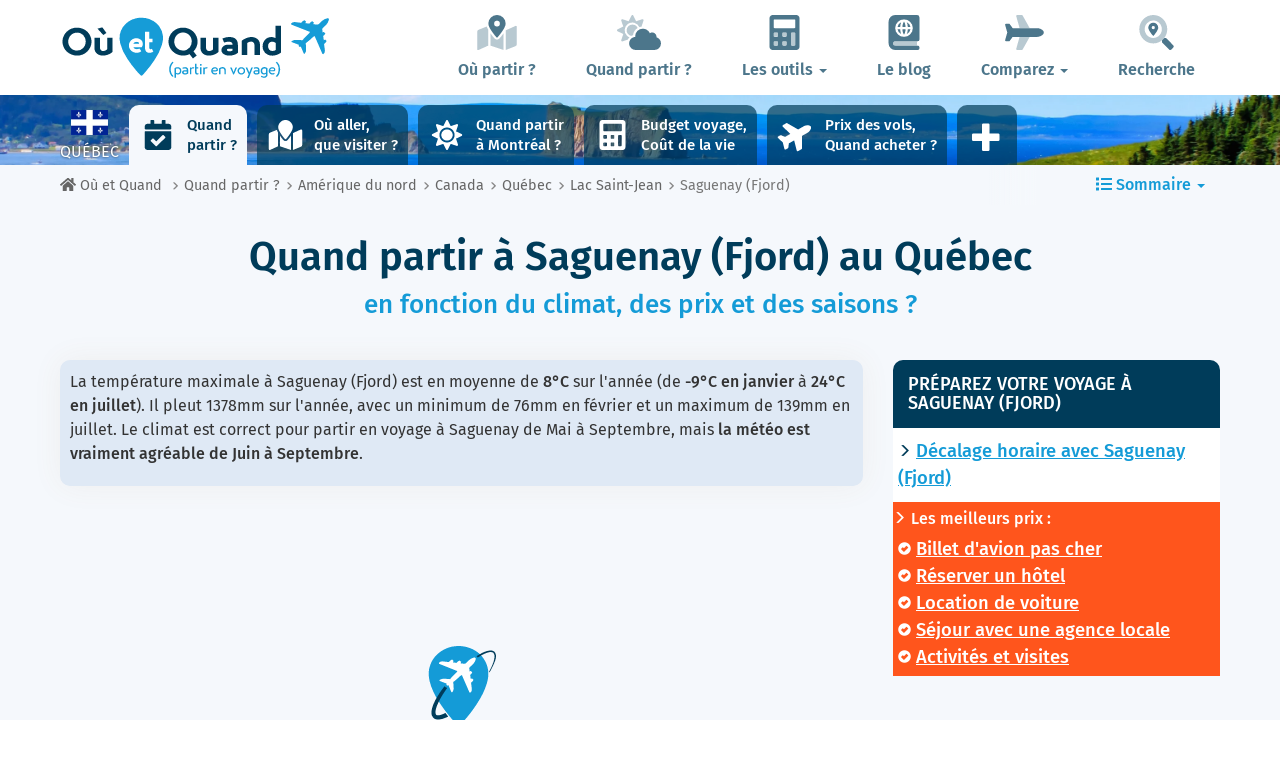

--- FILE ---
content_type: text/html; charset=UTF-8
request_url: https://www.ou-et-quand.net/partir/quand/amerique-du-nord/quebec/saguenay/
body_size: 32717
content:
<!DOCTYPE html>
    <html lang="fr">
	<head>
	<title>Saguenay (Fjord) : Climat, Température, Quand partir, Météo… | Québec | Où et Quand</title>
<meta charset="utf-8">
<meta http-equiv="X-UA-Compatible" content="IE=edge">
<meta name="viewport" content="width=device-width, initial-scale=1">
<meta name="description" content="Le climat est défavorable 7 mois sur 12 à Saguenay (Fjord). Ne vous trompez pas de période ! Découvrez quand partir pour être sûr d'avoir une météo idéale.">
<meta name="author" content="Des Clics Nomades">
<meta property="og:title" content="Saguenay (Fjord) : Climat, Température, Quand partir, Météo… | Québec" />
<meta property="og:description" content="Le climat est défavorable 7 mois sur 12 à Saguenay (Fjord). Ne vous trompez pas de période ! Découvrez quand partir pour être sûr d'avoir une météo idéale.">
<meta property="og:image" content="https://www.ou-et-quand.net/partir/images/illustration/saguenay.jpg">
<meta property="og:site_name" content="Où et Quand">
<meta property="og:locale" content="fr_FR">
<meta property="og:updated_time" content="2024-07-10" />
<link rel="canonical" href="https://www.ou-et-quand.net/partir/quand/amerique-du-nord/quebec/saguenay/" />
<meta property="og:url" content="https://www.ou-et-quand.net/partir/quand/amerique-du-nord/quebec/saguenay/">
<meta property="fb:admins" content="662849463" /><script type="text/javascript" src="https://choices.consentframework.com/js/pa/22321/c/fh7P0/stub" charset="utf-8"></script>
<script>
	window.Sddan = {
		"info": {
			"si": "1",
			"tr_arr_country" : "quebec",
			"tr_arr_city" : "saguenay",
		}
	}
</script>
<script type="text/javascript" src="https://choices.consentframework.com/js/pa/22321/c/fh7P0/cmp" charset="utf-8" async></script>
<link href="https://www.ou-et-quand.net/partir/bootstrap/css/bootstrap.min.css" rel="stylesheet">
<script defer src="/partir/fontawesome/js/all.min.js?v=2.0.0.1622"></script>



<style type="text/css">@font-face {font-family:Fira Sans;font-style:normal;font-weight:400;src:url(/cf-fonts/s/fira-sans/5.0.18/vietnamese/400/normal.woff2);unicode-range:U+0102-0103,U+0110-0111,U+0128-0129,U+0168-0169,U+01A0-01A1,U+01AF-01B0,U+0300-0301,U+0303-0304,U+0308-0309,U+0323,U+0329,U+1EA0-1EF9,U+20AB;font-display:swap;}@font-face {font-family:Fira Sans;font-style:normal;font-weight:400;src:url(/cf-fonts/s/fira-sans/5.0.18/greek/400/normal.woff2);unicode-range:U+0370-03FF;font-display:swap;}@font-face {font-family:Fira Sans;font-style:normal;font-weight:400;src:url(/cf-fonts/s/fira-sans/5.0.18/latin/400/normal.woff2);unicode-range:U+0000-00FF,U+0131,U+0152-0153,U+02BB-02BC,U+02C6,U+02DA,U+02DC,U+0304,U+0308,U+0329,U+2000-206F,U+2074,U+20AC,U+2122,U+2191,U+2193,U+2212,U+2215,U+FEFF,U+FFFD;font-display:swap;}@font-face {font-family:Fira Sans;font-style:normal;font-weight:400;src:url(/cf-fonts/s/fira-sans/5.0.18/cyrillic/400/normal.woff2);unicode-range:U+0301,U+0400-045F,U+0490-0491,U+04B0-04B1,U+2116;font-display:swap;}@font-face {font-family:Fira Sans;font-style:normal;font-weight:400;src:url(/cf-fonts/s/fira-sans/5.0.18/greek-ext/400/normal.woff2);unicode-range:U+1F00-1FFF;font-display:swap;}@font-face {font-family:Fira Sans;font-style:normal;font-weight:400;src:url(/cf-fonts/s/fira-sans/5.0.18/cyrillic-ext/400/normal.woff2);unicode-range:U+0460-052F,U+1C80-1C88,U+20B4,U+2DE0-2DFF,U+A640-A69F,U+FE2E-FE2F;font-display:swap;}@font-face {font-family:Fira Sans;font-style:normal;font-weight:400;src:url(/cf-fonts/s/fira-sans/5.0.18/latin-ext/400/normal.woff2);unicode-range:U+0100-02AF,U+0304,U+0308,U+0329,U+1E00-1E9F,U+1EF2-1EFF,U+2020,U+20A0-20AB,U+20AD-20CF,U+2113,U+2C60-2C7F,U+A720-A7FF;font-display:swap;}@font-face {font-family:Fira Sans;font-style:normal;font-weight:500;src:url(/cf-fonts/s/fira-sans/5.0.18/latin-ext/500/normal.woff2);unicode-range:U+0100-02AF,U+0304,U+0308,U+0329,U+1E00-1E9F,U+1EF2-1EFF,U+2020,U+20A0-20AB,U+20AD-20CF,U+2113,U+2C60-2C7F,U+A720-A7FF;font-display:swap;}@font-face {font-family:Fira Sans;font-style:normal;font-weight:500;src:url(/cf-fonts/s/fira-sans/5.0.18/greek-ext/500/normal.woff2);unicode-range:U+1F00-1FFF;font-display:swap;}@font-face {font-family:Fira Sans;font-style:normal;font-weight:500;src:url(/cf-fonts/s/fira-sans/5.0.18/greek/500/normal.woff2);unicode-range:U+0370-03FF;font-display:swap;}@font-face {font-family:Fira Sans;font-style:normal;font-weight:500;src:url(/cf-fonts/s/fira-sans/5.0.18/vietnamese/500/normal.woff2);unicode-range:U+0102-0103,U+0110-0111,U+0128-0129,U+0168-0169,U+01A0-01A1,U+01AF-01B0,U+0300-0301,U+0303-0304,U+0308-0309,U+0323,U+0329,U+1EA0-1EF9,U+20AB;font-display:swap;}@font-face {font-family:Fira Sans;font-style:normal;font-weight:500;src:url(/cf-fonts/s/fira-sans/5.0.18/latin/500/normal.woff2);unicode-range:U+0000-00FF,U+0131,U+0152-0153,U+02BB-02BC,U+02C6,U+02DA,U+02DC,U+0304,U+0308,U+0329,U+2000-206F,U+2074,U+20AC,U+2122,U+2191,U+2193,U+2212,U+2215,U+FEFF,U+FFFD;font-display:swap;}@font-face {font-family:Fira Sans;font-style:normal;font-weight:500;src:url(/cf-fonts/s/fira-sans/5.0.18/cyrillic/500/normal.woff2);unicode-range:U+0301,U+0400-045F,U+0490-0491,U+04B0-04B1,U+2116;font-display:swap;}@font-face {font-family:Fira Sans;font-style:normal;font-weight:500;src:url(/cf-fonts/s/fira-sans/5.0.18/cyrillic-ext/500/normal.woff2);unicode-range:U+0460-052F,U+1C80-1C88,U+20B4,U+2DE0-2DFF,U+A640-A69F,U+FE2E-FE2F;font-display:swap;}@font-face {font-family:Fira Sans;font-style:normal;font-weight:600;src:url(/cf-fonts/s/fira-sans/5.0.18/latin/600/normal.woff2);unicode-range:U+0000-00FF,U+0131,U+0152-0153,U+02BB-02BC,U+02C6,U+02DA,U+02DC,U+0304,U+0308,U+0329,U+2000-206F,U+2074,U+20AC,U+2122,U+2191,U+2193,U+2212,U+2215,U+FEFF,U+FFFD;font-display:swap;}@font-face {font-family:Fira Sans;font-style:normal;font-weight:600;src:url(/cf-fonts/s/fira-sans/5.0.18/vietnamese/600/normal.woff2);unicode-range:U+0102-0103,U+0110-0111,U+0128-0129,U+0168-0169,U+01A0-01A1,U+01AF-01B0,U+0300-0301,U+0303-0304,U+0308-0309,U+0323,U+0329,U+1EA0-1EF9,U+20AB;font-display:swap;}@font-face {font-family:Fira Sans;font-style:normal;font-weight:600;src:url(/cf-fonts/s/fira-sans/5.0.18/cyrillic/600/normal.woff2);unicode-range:U+0301,U+0400-045F,U+0490-0491,U+04B0-04B1,U+2116;font-display:swap;}@font-face {font-family:Fira Sans;font-style:normal;font-weight:600;src:url(/cf-fonts/s/fira-sans/5.0.18/greek-ext/600/normal.woff2);unicode-range:U+1F00-1FFF;font-display:swap;}@font-face {font-family:Fira Sans;font-style:normal;font-weight:600;src:url(/cf-fonts/s/fira-sans/5.0.18/greek/600/normal.woff2);unicode-range:U+0370-03FF;font-display:swap;}@font-face {font-family:Fira Sans;font-style:normal;font-weight:600;src:url(/cf-fonts/s/fira-sans/5.0.18/latin-ext/600/normal.woff2);unicode-range:U+0100-02AF,U+0304,U+0308,U+0329,U+1E00-1E9F,U+1EF2-1EFF,U+2020,U+20A0-20AB,U+20AD-20CF,U+2113,U+2C60-2C7F,U+A720-A7FF;font-display:swap;}@font-face {font-family:Fira Sans;font-style:normal;font-weight:600;src:url(/cf-fonts/s/fira-sans/5.0.18/cyrillic-ext/600/normal.woff2);unicode-range:U+0460-052F,U+1C80-1C88,U+20B4,U+2DE0-2DFF,U+A640-A69F,U+FE2E-FE2F;font-display:swap;}@font-face {font-family:Fira Sans;font-style:normal;font-weight:700;src:url(/cf-fonts/s/fira-sans/5.0.18/latin/700/normal.woff2);unicode-range:U+0000-00FF,U+0131,U+0152-0153,U+02BB-02BC,U+02C6,U+02DA,U+02DC,U+0304,U+0308,U+0329,U+2000-206F,U+2074,U+20AC,U+2122,U+2191,U+2193,U+2212,U+2215,U+FEFF,U+FFFD;font-display:swap;}@font-face {font-family:Fira Sans;font-style:normal;font-weight:700;src:url(/cf-fonts/s/fira-sans/5.0.18/cyrillic-ext/700/normal.woff2);unicode-range:U+0460-052F,U+1C80-1C88,U+20B4,U+2DE0-2DFF,U+A640-A69F,U+FE2E-FE2F;font-display:swap;}@font-face {font-family:Fira Sans;font-style:normal;font-weight:700;src:url(/cf-fonts/s/fira-sans/5.0.18/latin-ext/700/normal.woff2);unicode-range:U+0100-02AF,U+0304,U+0308,U+0329,U+1E00-1E9F,U+1EF2-1EFF,U+2020,U+20A0-20AB,U+20AD-20CF,U+2113,U+2C60-2C7F,U+A720-A7FF;font-display:swap;}@font-face {font-family:Fira Sans;font-style:normal;font-weight:700;src:url(/cf-fonts/s/fira-sans/5.0.18/vietnamese/700/normal.woff2);unicode-range:U+0102-0103,U+0110-0111,U+0128-0129,U+0168-0169,U+01A0-01A1,U+01AF-01B0,U+0300-0301,U+0303-0304,U+0308-0309,U+0323,U+0329,U+1EA0-1EF9,U+20AB;font-display:swap;}@font-face {font-family:Fira Sans;font-style:normal;font-weight:700;src:url(/cf-fonts/s/fira-sans/5.0.18/cyrillic/700/normal.woff2);unicode-range:U+0301,U+0400-045F,U+0490-0491,U+04B0-04B1,U+2116;font-display:swap;}@font-face {font-family:Fira Sans;font-style:normal;font-weight:700;src:url(/cf-fonts/s/fira-sans/5.0.18/greek/700/normal.woff2);unicode-range:U+0370-03FF;font-display:swap;}@font-face {font-family:Fira Sans;font-style:normal;font-weight:700;src:url(/cf-fonts/s/fira-sans/5.0.18/greek-ext/700/normal.woff2);unicode-range:U+1F00-1FFF;font-display:swap;}@font-face {font-family:Fira Sans;font-style:normal;font-weight:800;src:url(/cf-fonts/s/fira-sans/5.0.18/greek/800/normal.woff2);unicode-range:U+0370-03FF;font-display:swap;}@font-face {font-family:Fira Sans;font-style:normal;font-weight:800;src:url(/cf-fonts/s/fira-sans/5.0.18/latin/800/normal.woff2);unicode-range:U+0000-00FF,U+0131,U+0152-0153,U+02BB-02BC,U+02C6,U+02DA,U+02DC,U+0304,U+0308,U+0329,U+2000-206F,U+2074,U+20AC,U+2122,U+2191,U+2193,U+2212,U+2215,U+FEFF,U+FFFD;font-display:swap;}@font-face {font-family:Fira Sans;font-style:normal;font-weight:800;src:url(/cf-fonts/s/fira-sans/5.0.18/vietnamese/800/normal.woff2);unicode-range:U+0102-0103,U+0110-0111,U+0128-0129,U+0168-0169,U+01A0-01A1,U+01AF-01B0,U+0300-0301,U+0303-0304,U+0308-0309,U+0323,U+0329,U+1EA0-1EF9,U+20AB;font-display:swap;}@font-face {font-family:Fira Sans;font-style:normal;font-weight:800;src:url(/cf-fonts/s/fira-sans/5.0.18/greek-ext/800/normal.woff2);unicode-range:U+1F00-1FFF;font-display:swap;}@font-face {font-family:Fira Sans;font-style:normal;font-weight:800;src:url(/cf-fonts/s/fira-sans/5.0.18/cyrillic/800/normal.woff2);unicode-range:U+0301,U+0400-045F,U+0490-0491,U+04B0-04B1,U+2116;font-display:swap;}@font-face {font-family:Fira Sans;font-style:normal;font-weight:800;src:url(/cf-fonts/s/fira-sans/5.0.18/cyrillic-ext/800/normal.woff2);unicode-range:U+0460-052F,U+1C80-1C88,U+20B4,U+2DE0-2DFF,U+A640-A69F,U+FE2E-FE2F;font-display:swap;}@font-face {font-family:Fira Sans;font-style:normal;font-weight:800;src:url(/cf-fonts/s/fira-sans/5.0.18/latin-ext/800/normal.woff2);unicode-range:U+0100-02AF,U+0304,U+0308,U+0329,U+1E00-1E9F,U+1EF2-1EFF,U+2020,U+20A0-20AB,U+20AD-20CF,U+2113,U+2C60-2C7F,U+A720-A7FF;font-display:swap;}</style>


<link href="https://www.ou-et-quand.net/partir/css/styles.min.css?v=2.0.0.1622" rel="stylesheet" />

   

<link rel="shortcut icon" type="image/x-icon" href="https://www.ou-et-quand.net/partir/images/favicon.png" />
<link rel="apple-touch-icon" sizes="114x114" href="https://www.ou-et-quand.net/partir/images/favicon-114.png" />
<link rel="apple-touch-icon" sizes="72x72" href="https://www.ou-et-quand.net/partir/images/favicon-72.png" />
<link rel="apple-touch-icon" href="https://www.ou-et-quand.net/partir/images/favicon-57.png" />



	<!-- OPTIDIGITAL -->
	

  <script async="" type="text/javascript" src="https://securepubads.g.doubleclick.net/tag/js/gpt.js"></script>
  <script>
        var optidigitalQueue = optidigitalQueue || {};
        optidigitalQueue.cmd = optidigitalQueue.cmd || [];
  </script>
	<script type='text/javascript'
        id='optidigital-ad-init'
        async
        data-config='{"adUnit": "/264817739/ou-et-quand.net/when-to-go-city"}'
        src='//scripts.opti-digital.com/tags/?site=ou-et-quand'>
   </script>
 	
  	 
  <!-- Stay22 -->
  <script>
  (function (s, t, a, y, twenty, two) {
    s.Stay22 = s.Stay22 || {};
    s.Stay22.params = { lmaID: '68e3cae024ecc1f8e80ca93e' };
    twenty = t.createElement(a);
    two = t.getElementsByTagName(a)[0];
    twenty.async = 1;
    twenty.src = y;
    two.parentNode.insertBefore(twenty, two);
  })(window, document, 'script', 'https://scripts.stay22.com/letmeallez.js');
  </script>

	<!-- Google Analytics -->
	<script async src="https://www.googletagmanager.com/gtag/js?id=UA-53541197-1"></script>
	<script>
	  window.dataLayer = window.dataLayer || [];
	  function gtag(){dataLayer.push(arguments);}
	  gtag('js', new Date()); 
	  gtag('config', 'UA-53541197-1');
	</script>



	<script async src="https://fundingchoicesmessages.google.com/i/pub-5891689058172513?ers=1" nonce="0EBiH7t-0l6mbYJ31-_Fng"></script><script nonce="0EBiH7t-0l6mbYJ31-_Fng">(function() {function signalGooglefcPresent() {if (!window.frames['googlefcPresent']) {if (document.body) {const iframe = document.createElement('iframe'); iframe.style = 'width: 0; height: 0; border: none; z-index: -1000; left: -1000px; top: -1000px;'; iframe.style.display = 'none'; iframe.name = 'googlefcPresent'; document.body.appendChild(iframe);} else {setTimeout(signalGooglefcPresent, 0);}}}signalGooglefcPresent();})();</script>
	<script>(function(){'use strict';function aa(a){var b=0;return function(){return b<a.length?{done:!1,value:a[b++]}:{done:!0}}}var ba="function"==typeof Object.defineProperties?Object.defineProperty:function(a,b,c){if(a==Array.prototype||a==Object.prototype)return a;a[b]=c.value;return a};
function ca(a){a=["object"==typeof globalThis&&globalThis,a,"object"==typeof window&&window,"object"==typeof self&&self,"object"==typeof global&&global];for(var b=0;b<a.length;++b){var c=a[b];if(c&&c.Math==Math)return c}throw Error("Cannot find global object");}var da=ca(this);function k(a,b){if(b)a:{var c=da;a=a.split(".");for(var d=0;d<a.length-1;d++){var e=a[d];if(!(e in c))break a;c=c[e]}a=a[a.length-1];d=c[a];b=b(d);b!=d&&null!=b&&ba(c,a,{configurable:!0,writable:!0,value:b})}}
function ea(a){return a.raw=a}function m(a){var b="undefined"!=typeof Symbol&&Symbol.iterator&&a[Symbol.iterator];if(b)return b.call(a);if("number"==typeof a.length)return{next:aa(a)};throw Error(String(a)+" is not an iterable or ArrayLike");}function fa(a){for(var b,c=[];!(b=a.next()).done;)c.push(b.value);return c}var ha="function"==typeof Object.create?Object.create:function(a){function b(){}b.prototype=a;return new b},n;
if("function"==typeof Object.setPrototypeOf)n=Object.setPrototypeOf;else{var q;a:{var ia={a:!0},ja={};try{ja.__proto__=ia;q=ja.a;break a}catch(a){}q=!1}n=q?function(a,b){a.__proto__=b;if(a.__proto__!==b)throw new TypeError(a+" is not extensible");return a}:null}var ka=n;
function r(a,b){a.prototype=ha(b.prototype);a.prototype.constructor=a;if(ka)ka(a,b);else for(var c in b)if("prototype"!=c)if(Object.defineProperties){var d=Object.getOwnPropertyDescriptor(b,c);d&&Object.defineProperty(a,c,d)}else a[c]=b[c];a.A=b.prototype}function la(){for(var a=Number(this),b=[],c=a;c<arguments.length;c++)b[c-a]=arguments[c];return b}k("Number.MAX_SAFE_INTEGER",function(){return 9007199254740991});
k("Number.isFinite",function(a){return a?a:function(b){return"number"!==typeof b?!1:!isNaN(b)&&Infinity!==b&&-Infinity!==b}});k("Number.isInteger",function(a){return a?a:function(b){return Number.isFinite(b)?b===Math.floor(b):!1}});k("Number.isSafeInteger",function(a){return a?a:function(b){return Number.isInteger(b)&&Math.abs(b)<=Number.MAX_SAFE_INTEGER}});
k("Math.trunc",function(a){return a?a:function(b){b=Number(b);if(isNaN(b)||Infinity===b||-Infinity===b||0===b)return b;var c=Math.floor(Math.abs(b));return 0>b?-c:c}});k("Object.is",function(a){return a?a:function(b,c){return b===c?0!==b||1/b===1/c:b!==b&&c!==c}});k("Array.prototype.includes",function(a){return a?a:function(b,c){var d=this;d instanceof String&&(d=String(d));var e=d.length;c=c||0;for(0>c&&(c=Math.max(c+e,0));c<e;c++){var f=d[c];if(f===b||Object.is(f,b))return!0}return!1}});
k("String.prototype.includes",function(a){return a?a:function(b,c){if(null==this)throw new TypeError("The 'this' value for String.prototype.includes must not be null or undefined");if(b instanceof RegExp)throw new TypeError("First argument to String.prototype.includes must not be a regular expression");return-1!==this.indexOf(b,c||0)}});/*

 Copyright The Closure Library Authors.
 SPDX-License-Identifier: Apache-2.0
*/
var t=this||self;function v(a){return a};var w,x;a:{for(var ma=["CLOSURE_FLAGS"],y=t,z=0;z<ma.length;z++)if(y=y[ma[z]],null==y){x=null;break a}x=y}var na=x&&x[610401301];w=null!=na?na:!1;var A,oa=t.navigator;A=oa?oa.userAgentData||null:null;function B(a){return w?A?A.brands.some(function(b){return(b=b.brand)&&-1!=b.indexOf(a)}):!1:!1}function C(a){var b;a:{if(b=t.navigator)if(b=b.userAgent)break a;b=""}return-1!=b.indexOf(a)};function D(){return w?!!A&&0<A.brands.length:!1}function E(){return D()?B("Chromium"):(C("Chrome")||C("CriOS"))&&!(D()?0:C("Edge"))||C("Silk")};var pa=D()?!1:C("Trident")||C("MSIE");!C("Android")||E();E();C("Safari")&&(E()||(D()?0:C("Coast"))||(D()?0:C("Opera"))||(D()?0:C("Edge"))||(D()?B("Microsoft Edge"):C("Edg/"))||D()&&B("Opera"));var qa={},F=null;var ra="undefined"!==typeof Uint8Array,sa=!pa&&"function"===typeof btoa;function G(){return"function"===typeof BigInt};var H=0,I=0;function ta(a){var b=0>a;a=Math.abs(a);var c=a>>>0;a=Math.floor((a-c)/4294967296);b&&(c=m(ua(c,a)),b=c.next().value,a=c.next().value,c=b);H=c>>>0;I=a>>>0}function va(a,b){b>>>=0;a>>>=0;if(2097151>=b)var c=""+(4294967296*b+a);else G()?c=""+(BigInt(b)<<BigInt(32)|BigInt(a)):(c=(a>>>24|b<<8)&16777215,b=b>>16&65535,a=(a&16777215)+6777216*c+6710656*b,c+=8147497*b,b*=2,1E7<=a&&(c+=Math.floor(a/1E7),a%=1E7),1E7<=c&&(b+=Math.floor(c/1E7),c%=1E7),c=b+wa(c)+wa(a));return c}
function wa(a){a=String(a);return"0000000".slice(a.length)+a}function ua(a,b){b=~b;a?a=~a+1:b+=1;return[a,b]};var J;J="function"===typeof Symbol&&"symbol"===typeof Symbol()?Symbol():void 0;var xa=J?function(a,b){a[J]|=b}:function(a,b){void 0!==a.g?a.g|=b:Object.defineProperties(a,{g:{value:b,configurable:!0,writable:!0,enumerable:!1}})},K=J?function(a){return a[J]|0}:function(a){return a.g|0},L=J?function(a){return a[J]}:function(a){return a.g},M=J?function(a,b){a[J]=b;return a}:function(a,b){void 0!==a.g?a.g=b:Object.defineProperties(a,{g:{value:b,configurable:!0,writable:!0,enumerable:!1}});return a};function ya(a,b){M(b,(a|0)&-14591)}function za(a,b){M(b,(a|34)&-14557)}
function Aa(a){a=a>>14&1023;return 0===a?536870912:a};var N={},Ba={};function Ca(a){return!(!a||"object"!==typeof a||a.g!==Ba)}function Da(a){return null!==a&&"object"===typeof a&&!Array.isArray(a)&&a.constructor===Object}function P(a,b,c){if(!Array.isArray(a)||a.length)return!1;var d=K(a);if(d&1)return!0;if(!(b&&(Array.isArray(b)?b.includes(c):b.has(c))))return!1;M(a,d|1);return!0}Object.freeze(new function(){});Object.freeze(new function(){});var Ea=/^-?([1-9][0-9]*|0)(\.[0-9]+)?$/;var Q;function Fa(a,b){Q=b;a=new a(b);Q=void 0;return a}
function R(a,b,c){null==a&&(a=Q);Q=void 0;if(null==a){var d=96;c?(a=[c],d|=512):a=[];b&&(d=d&-16760833|(b&1023)<<14)}else{if(!Array.isArray(a))throw Error();d=K(a);if(d&64)return a;d|=64;if(c&&(d|=512,c!==a[0]))throw Error();a:{c=a;var e=c.length;if(e){var f=e-1;if(Da(c[f])){d|=256;b=f-(+!!(d&512)-1);if(1024<=b)throw Error();d=d&-16760833|(b&1023)<<14;break a}}if(b){b=Math.max(b,e-(+!!(d&512)-1));if(1024<b)throw Error();d=d&-16760833|(b&1023)<<14}}}M(a,d);return a};function Ga(a){switch(typeof a){case "number":return isFinite(a)?a:String(a);case "boolean":return a?1:0;case "object":if(a)if(Array.isArray(a)){if(P(a,void 0,0))return}else if(ra&&null!=a&&a instanceof Uint8Array){if(sa){for(var b="",c=0,d=a.length-10240;c<d;)b+=String.fromCharCode.apply(null,a.subarray(c,c+=10240));b+=String.fromCharCode.apply(null,c?a.subarray(c):a);a=btoa(b)}else{void 0===b&&(b=0);if(!F){F={};c="ABCDEFGHIJKLMNOPQRSTUVWXYZabcdefghijklmnopqrstuvwxyz0123456789".split("");d=["+/=",
"+/","-_=","-_.","-_"];for(var e=0;5>e;e++){var f=c.concat(d[e].split(""));qa[e]=f;for(var g=0;g<f.length;g++){var h=f[g];void 0===F[h]&&(F[h]=g)}}}b=qa[b];c=Array(Math.floor(a.length/3));d=b[64]||"";for(e=f=0;f<a.length-2;f+=3){var l=a[f],p=a[f+1];h=a[f+2];g=b[l>>2];l=b[(l&3)<<4|p>>4];p=b[(p&15)<<2|h>>6];h=b[h&63];c[e++]=g+l+p+h}g=0;h=d;switch(a.length-f){case 2:g=a[f+1],h=b[(g&15)<<2]||d;case 1:a=a[f],c[e]=b[a>>2]+b[(a&3)<<4|g>>4]+h+d}a=c.join("")}return a}}return a};function Ha(a,b,c){a=Array.prototype.slice.call(a);var d=a.length,e=b&256?a[d-1]:void 0;d+=e?-1:0;for(b=b&512?1:0;b<d;b++)a[b]=c(a[b]);if(e){b=a[b]={};for(var f in e)Object.prototype.hasOwnProperty.call(e,f)&&(b[f]=c(e[f]))}return a}function Ia(a,b,c,d,e){if(null!=a){if(Array.isArray(a))a=P(a,void 0,0)?void 0:e&&K(a)&2?a:Ja(a,b,c,void 0!==d,e);else if(Da(a)){var f={},g;for(g in a)Object.prototype.hasOwnProperty.call(a,g)&&(f[g]=Ia(a[g],b,c,d,e));a=f}else a=b(a,d);return a}}
function Ja(a,b,c,d,e){var f=d||c?K(a):0;d=d?!!(f&32):void 0;a=Array.prototype.slice.call(a);for(var g=0;g<a.length;g++)a[g]=Ia(a[g],b,c,d,e);c&&c(f,a);return a}function Ka(a){return a.s===N?a.toJSON():Ga(a)};function La(a,b,c){c=void 0===c?za:c;if(null!=a){if(ra&&a instanceof Uint8Array)return b?a:new Uint8Array(a);if(Array.isArray(a)){var d=K(a);if(d&2)return a;b&&(b=0===d||!!(d&32)&&!(d&64||!(d&16)));return b?M(a,(d|34)&-12293):Ja(a,La,d&4?za:c,!0,!0)}a.s===N&&(c=a.h,d=L(c),a=d&2?a:Fa(a.constructor,Ma(c,d,!0)));return a}}function Ma(a,b,c){var d=c||b&2?za:ya,e=!!(b&32);a=Ha(a,b,function(f){return La(f,e,d)});xa(a,32|(c?2:0));return a};function Na(a,b){a=a.h;return Oa(a,L(a),b)}function Oa(a,b,c,d){if(-1===c)return null;if(c>=Aa(b)){if(b&256)return a[a.length-1][c]}else{var e=a.length;if(d&&b&256&&(d=a[e-1][c],null!=d))return d;b=c+(+!!(b&512)-1);if(b<e)return a[b]}}function Pa(a,b,c,d,e){var f=Aa(b);if(c>=f||e){var g=b;if(b&256)e=a[a.length-1];else{if(null==d)return;e=a[f+(+!!(b&512)-1)]={};g|=256}e[c]=d;c<f&&(a[c+(+!!(b&512)-1)]=void 0);g!==b&&M(a,g)}else a[c+(+!!(b&512)-1)]=d,b&256&&(a=a[a.length-1],c in a&&delete a[c])}
function Qa(a,b){var c=Ra;var d=void 0===d?!1:d;var e=a.h;var f=L(e),g=Oa(e,f,b,d);if(null!=g&&"object"===typeof g&&g.s===N)c=g;else if(Array.isArray(g)){var h=K(g),l=h;0===l&&(l|=f&32);l|=f&2;l!==h&&M(g,l);c=new c(g)}else c=void 0;c!==g&&null!=c&&Pa(e,f,b,c,d);e=c;if(null==e)return e;a=a.h;f=L(a);f&2||(g=e,c=g.h,h=L(c),g=h&2?Fa(g.constructor,Ma(c,h,!1)):g,g!==e&&(e=g,Pa(a,f,b,e,d)));return e}function Sa(a,b){a=Na(a,b);return null==a||"string"===typeof a?a:void 0}
function Ta(a,b){var c=void 0===c?0:c;a=Na(a,b);if(null!=a)if(b=typeof a,"number"===b?Number.isFinite(a):"string"!==b?0:Ea.test(a))if("number"===typeof a){if(a=Math.trunc(a),!Number.isSafeInteger(a)){ta(a);b=H;var d=I;if(a=d&2147483648)b=~b+1>>>0,d=~d>>>0,0==b&&(d=d+1>>>0);b=4294967296*d+(b>>>0);a=a?-b:b}}else if(b=Math.trunc(Number(a)),Number.isSafeInteger(b))a=String(b);else{if(b=a.indexOf("."),-1!==b&&(a=a.substring(0,b)),!("-"===a[0]?20>a.length||20===a.length&&-922337<Number(a.substring(0,7)):
19>a.length||19===a.length&&922337>Number(a.substring(0,6)))){if(16>a.length)ta(Number(a));else if(G())a=BigInt(a),H=Number(a&BigInt(4294967295))>>>0,I=Number(a>>BigInt(32)&BigInt(4294967295));else{b=+("-"===a[0]);I=H=0;d=a.length;for(var e=b,f=(d-b)%6+b;f<=d;e=f,f+=6)e=Number(a.slice(e,f)),I*=1E6,H=1E6*H+e,4294967296<=H&&(I+=Math.trunc(H/4294967296),I>>>=0,H>>>=0);b&&(b=m(ua(H,I)),a=b.next().value,b=b.next().value,H=a,I=b)}a=H;b=I;b&2147483648?G()?a=""+(BigInt(b|0)<<BigInt(32)|BigInt(a>>>0)):(b=
m(ua(a,b)),a=b.next().value,b=b.next().value,a="-"+va(a,b)):a=va(a,b)}}else a=void 0;return null!=a?a:c}function S(a,b){a=Sa(a,b);return null!=a?a:""};function T(a,b,c){this.h=R(a,b,c)}T.prototype.toJSON=function(){return Ua(this,Ja(this.h,Ka,void 0,void 0,!1),!0)};T.prototype.s=N;T.prototype.toString=function(){return Ua(this,this.h,!1).toString()};
function Ua(a,b,c){var d=a.constructor.v,e=L(c?a.h:b);a=b.length;if(!a)return b;var f;if(Da(c=b[a-1])){a:{var g=c;var h={},l=!1,p;for(p in g)if(Object.prototype.hasOwnProperty.call(g,p)){var u=g[p];if(Array.isArray(u)){var jb=u;if(P(u,d,+p)||Ca(u)&&0===u.size)u=null;u!=jb&&(l=!0)}null!=u?h[p]=u:l=!0}if(l){for(var O in h){g=h;break a}g=null}}g!=c&&(f=!0);a--}for(p=+!!(e&512)-1;0<a;a--){O=a-1;c=b[O];O-=p;if(!(null==c||P(c,d,O)||Ca(c)&&0===c.size))break;var kb=!0}if(!f&&!kb)return b;b=Array.prototype.slice.call(b,
0,a);g&&b.push(g);return b};function Va(a){return function(b){if(null==b||""==b)b=new a;else{b=JSON.parse(b);if(!Array.isArray(b))throw Error(void 0);xa(b,32);b=Fa(a,b)}return b}};function Wa(a){this.h=R(a)}r(Wa,T);var Xa=Va(Wa);var U;function V(a){this.g=a}V.prototype.toString=function(){return this.g+""};var Ya={};function Za(a){if(void 0===U){var b=null;var c=t.trustedTypes;if(c&&c.createPolicy){try{b=c.createPolicy("goog#html",{createHTML:v,createScript:v,createScriptURL:v})}catch(d){t.console&&t.console.error(d.message)}U=b}else U=b}a=(b=U)?b.createScriptURL(a):a;return new V(a,Ya)};function $a(){return Math.floor(2147483648*Math.random()).toString(36)+Math.abs(Math.floor(2147483648*Math.random())^Date.now()).toString(36)};function ab(a,b){b=String(b);"application/xhtml+xml"===a.contentType&&(b=b.toLowerCase());return a.createElement(b)}function bb(a){this.g=a||t.document||document};/*

 SPDX-License-Identifier: Apache-2.0
*/
function cb(a,b){a.src=b instanceof V&&b.constructor===V?b.g:"type_error:TrustedResourceUrl";var c,d;(c=(b=null==(d=(c=(a.ownerDocument&&a.ownerDocument.defaultView||window).document).querySelector)?void 0:d.call(c,"script[nonce]"))?b.nonce||b.getAttribute("nonce")||"":"")&&a.setAttribute("nonce",c)};function db(a){a=void 0===a?document:a;return a.createElement("script")};function eb(a,b,c,d,e,f){try{var g=a.g,h=db(g);h.async=!0;cb(h,b);g.head.appendChild(h);h.addEventListener("load",function(){e();d&&g.head.removeChild(h)});h.addEventListener("error",function(){0<c?eb(a,b,c-1,d,e,f):(d&&g.head.removeChild(h),f())})}catch(l){f()}};var fb=t.atob("aHR0cHM6Ly93d3cuZ3N0YXRpYy5jb20vaW1hZ2VzL2ljb25zL21hdGVyaWFsL3N5c3RlbS8xeC93YXJuaW5nX2FtYmVyXzI0ZHAucG5n"),gb=t.atob("WW91IGFyZSBzZWVpbmcgdGhpcyBtZXNzYWdlIGJlY2F1c2UgYWQgb3Igc2NyaXB0IGJsb2NraW5nIHNvZnR3YXJlIGlzIGludGVyZmVyaW5nIHdpdGggdGhpcyBwYWdlLg=="),hb=t.atob("RGlzYWJsZSBhbnkgYWQgb3Igc2NyaXB0IGJsb2NraW5nIHNvZnR3YXJlLCB0aGVuIHJlbG9hZCB0aGlzIHBhZ2Uu");function ib(a,b,c){this.i=a;this.u=b;this.o=c;this.g=null;this.j=[];this.m=!1;this.l=new bb(this.i)}
function lb(a){if(a.i.body&&!a.m){var b=function(){mb(a);t.setTimeout(function(){nb(a,3)},50)};eb(a.l,a.u,2,!0,function(){t[a.o]||b()},b);a.m=!0}}
function mb(a){for(var b=W(1,5),c=0;c<b;c++){var d=X(a);a.i.body.appendChild(d);a.j.push(d)}b=X(a);b.style.bottom="0";b.style.left="0";b.style.position="fixed";b.style.width=W(100,110).toString()+"%";b.style.zIndex=W(2147483544,2147483644).toString();b.style.backgroundColor=ob(249,259,242,252,219,229);b.style.boxShadow="0 0 12px #888";b.style.color=ob(0,10,0,10,0,10);b.style.display="flex";b.style.justifyContent="center";b.style.fontFamily="Roboto, Arial";c=X(a);c.style.width=W(80,85).toString()+
"%";c.style.maxWidth=W(750,775).toString()+"px";c.style.margin="24px";c.style.display="flex";c.style.alignItems="flex-start";c.style.justifyContent="center";d=ab(a.l.g,"IMG");d.className=$a();d.src=fb;d.alt="Warning icon";d.style.height="24px";d.style.width="24px";d.style.paddingRight="16px";var e=X(a),f=X(a);f.style.fontWeight="bold";f.textContent=gb;var g=X(a);g.textContent=hb;Y(a,e,f);Y(a,e,g);Y(a,c,d);Y(a,c,e);Y(a,b,c);a.g=b;a.i.body.appendChild(a.g);b=W(1,5);for(c=0;c<b;c++)d=X(a),a.i.body.appendChild(d),
a.j.push(d)}function Y(a,b,c){for(var d=W(1,5),e=0;e<d;e++){var f=X(a);b.appendChild(f)}b.appendChild(c);c=W(1,5);for(d=0;d<c;d++)e=X(a),b.appendChild(e)}function W(a,b){return Math.floor(a+Math.random()*(b-a))}function ob(a,b,c,d,e,f){return"rgb("+W(Math.max(a,0),Math.min(b,255)).toString()+","+W(Math.max(c,0),Math.min(d,255)).toString()+","+W(Math.max(e,0),Math.min(f,255)).toString()+")"}function X(a){a=ab(a.l.g,"DIV");a.className=$a();return a}
function nb(a,b){0>=b||null!=a.g&&0!==a.g.offsetHeight&&0!==a.g.offsetWidth||(pb(a),mb(a),t.setTimeout(function(){nb(a,b-1)},50))}function pb(a){for(var b=m(a.j),c=b.next();!c.done;c=b.next())(c=c.value)&&c.parentNode&&c.parentNode.removeChild(c);a.j=[];(b=a.g)&&b.parentNode&&b.parentNode.removeChild(b);a.g=null};function qb(a,b,c,d,e){function f(l){document.body?g(document.body):0<l?t.setTimeout(function(){f(l-1)},e):b()}function g(l){l.appendChild(h);t.setTimeout(function(){h?(0!==h.offsetHeight&&0!==h.offsetWidth?b():a(),h.parentNode&&h.parentNode.removeChild(h)):a()},d)}var h=rb(c);f(3)}function rb(a){var b=document.createElement("div");b.className=a;b.style.width="1px";b.style.height="1px";b.style.position="absolute";b.style.left="-10000px";b.style.top="-10000px";b.style.zIndex="-10000";return b};function Ra(a){this.h=R(a)}r(Ra,T);function sb(a){this.h=R(a)}r(sb,T);var tb=Va(sb);function ub(a){var b=la.apply(1,arguments);if(0===b.length)return Za(a[0]);for(var c=a[0],d=0;d<b.length;d++)c+=encodeURIComponent(b[d])+a[d+1];return Za(c)};function vb(a){if(!a)return null;a=Sa(a,4);var b;null===a||void 0===a?b=null:b=Za(a);return b};var wb=ea([""]),xb=ea([""]);function yb(a,b){this.m=a;this.o=new bb(a.document);this.g=b;this.j=S(this.g,1);this.u=vb(Qa(this.g,2))||ub(wb);this.i=!1;b=vb(Qa(this.g,13))||ub(xb);this.l=new ib(a.document,b,S(this.g,12))}yb.prototype.start=function(){zb(this)};
function zb(a){Ab(a);eb(a.o,a.u,3,!1,function(){a:{var b=a.j;var c=t.btoa(b);if(c=t[c]){try{var d=Xa(t.atob(c))}catch(e){b=!1;break a}b=b===Sa(d,1)}else b=!1}b?Z(a,S(a.g,14)):(Z(a,S(a.g,8)),lb(a.l))},function(){qb(function(){Z(a,S(a.g,7));lb(a.l)},function(){return Z(a,S(a.g,6))},S(a.g,9),Ta(a.g,10),Ta(a.g,11))})}function Z(a,b){a.i||(a.i=!0,a=new a.m.XMLHttpRequest,a.open("GET",b,!0),a.send())}function Ab(a){var b=t.btoa(a.j);a.m[b]&&Z(a,S(a.g,5))};(function(a,b){t[a]=function(){var c=la.apply(0,arguments);t[a]=function(){};b.call.apply(b,[null].concat(c instanceof Array?c:fa(m(c))))}})("__h82AlnkH6D91__",function(a){"function"===typeof window.atob&&(new yb(window,tb(window.atob(a)))).start()});}).call(this);

window.__h82AlnkH6D91__("[base64]/[base64]/[base64]/[base64]");</script>
	</head>

	<body>
		
	<header>
        <div id="menu" class="navbar navbar-default">
            <div class="container">
                <div class="navbar-header">
                    <button class="navbar-toggle" data-target=".navbar-header-collapse" data-toggle="collapse" type="button">
                        <span class="sr-only"></span>
                        <span class="icon-bar"></span>
                        <span class="icon-bar"></span>
                        <span class="icon-bar"></span>
                    </button>

                   
                    <a class="navbar-brand" href="https://www.ou-et-quand.net/" title="Où et Quand partir">
                        <img src="https://www.ou-et-quand.net/partir/images/logo-ouetquand-v3.svg" alt="Logo Où et Quand Partir" onerror="this.removeAttribute('onerror'); this.src='https://www.ou-et-quand.net/partir/images/logo-ouetquand-v3.png'" width="283" height="65">
                    </a> 
                   
                </div>
                <div class="collapse navbar-collapse navbar-header-collapse">
                    <ul class="nav navbar-nav navbar-right">
                    	<li><a href="https://www.ou-et-quand.net/partir/ou/" title="Où partir ? : Les meilleures destinations mois par mois"><i class="fad fa-map-marked-alt fa-2x fa-fw fa-3x fa-fw"></i>Où partir ?</a></li><li><a href="https://www.ou-et-quand.net/partir/quand/" title="Quand partir ? : Nos fiches climat pour toutes les destinations"><i class="fad fa-cloud-sun fa-2x fa-fw fa-3x fa-fw"></i>Quand partir ?</a></li><li class="dropdown"><a href="#" class="dropdown-toggle" role="button" data-toggle="dropdown" aria-haspopup="true" aria-expanded="false"><i class="fad fa-calculator fa-3x fa-fw"></i>Les outils <span class="caret"></span></a>
								<ul class="dropdown-menu dropdown-menu-right"><li><a href="https://www.ou-et-quand.net/budget/" title="Budget voyage pour tous les pays"><i class="fad fa-calculator-alt fa-2x fa-fw fa-pull-left" aria-hidden="true"></i>Budget voyage et coût de la vie<br /><small>Calculez votre budget avec notre outil gratuit</small></a></li><li><a href="https://www.ou-et-quand.net/vols/" title="Statistiques sur les prix des vols"><i class="fad fa-plane-alt fa-2x fa-fw fa-pull-left" aria-hidden="true" data-fa-transform="rotate--30"></i>Statistiques sur les prix des vols<br /><small>Partez et achetez votre billet d'avion au meilleur prix</small></a></li><li><a href="https://www.ou-et-quand.net/heure/" title="Décalage horaire et Heure partout dans le monde"><i class="fad fa-clock fa-2x fa-fw fa-pull-left" aria-hidden="true"></i>Décalage horaire et Heure<br /><small>Anticipez le jetlag avec nos informations</small></a></li><li><a href="https://www.ou-et-quand.net/tourdumonde/itineraire/" title="Outil Voyage et Tour du monde"><i class="fad fa-route fa-2x fa-fw fa-pull-left" aria-hidden="true"></i>Outil Voyage et Tour du monde<br /><small>Préparez votre itinéraire en quelques clics</small></a></li></ul></li><li><a href="https://www.ou-et-quand.net/blog/" title="Le blog : Le blog voyages de ou-et-quand.net"><i class="fad fa-atlas fa-2x fa-fw fa-3x fa-fw"></i>Le blog</a></li><li class="dropdown"><a href="#" class="dropdown-toggle" role="button" data-toggle="dropdown" aria-haspopup="true" aria-expanded="false"><i class="fad fa-plane fa-2x fa-fw fa-3x fa-fw"></i>Comparez <span class="caret"></span></a>
								<ul class="dropdown-menu dropdown-menu-right"><li><a href="https://www.ou-et-quand.net/comparateur/" title="Explorez et comparez"><i class="fas fa-globe fa-2x fa-fw fa-pull-left" aria-hidden="true"></i>Explorez et comparez<br /><small>Trouvez les vols les moins chers</small></a></li><li><a href="https://www.ou-et-quand.net/comparateur/flights_skyscanner/" title="Comparez le prix des Vols"><i class="fas fa-plane-departure fa-2x fa-fw fa-pull-left" aria-hidden="true"></i>Vols<br /><small>Réservez votre vol au meilleur prix</small></a></li><li><a href="https://www.ou-et-quand.net/comparateur/hotels/" title="Comparez le prix des Hôtels"><i class="fas fa-hotel fa-2x fa-fw fa-pull-left" aria-hidden="true"></i>Hôtel<br /><small>Réservez et comparez le prix des chambres d'hôtel</small></a></li><li><a href="https://www.ou-et-quand.net/comparateur/cars/" title="omparez le prix des Locations de voiture"><i class="fas fa-car fa-2x fa-fw fa-pull-left" aria-hidden="true"></i>Location de voiture<br /><small>Réservez votre voiture de location</small></a></li><li><a href="https://www.ou-et-quand.net/comparateur/packages/" title="Comparez le prix des Séjours Vol+Hôtel"><i class="fas fa-suitcase fa-2x fa-fw fa-pull-left" aria-hidden="true"></i>Séjour Vol+Hôtel<br /><small>Trouvez les meilleurs séjours</small></a></li></ul></li>                        <li><a href="#" data-toggle="modal" data-target="#searchBox" class=""><i class="fad fa-search-location fa-fw fa-3x"></i>Recherche</a></li>
                                           </ul>
                </div>
            </div>
        </div>
        				<!-- MODAL DE RECHERCHE -->
                        <div class="modal fade" id="searchBox" tabindex="-1" role="dialog">
                            <div class="modal-dialog" role="document">
                                <div class="modal-content">
                                    <div class="modal-header">
                                        <button type="button" class="close" data-dismiss="modal" aria-label="Close"><i class="fas fa-times"></i></button>
                                    </div>
                                    <div class="modal-body">
                                        <p class="title">Rechercher sur le site Où et Quand :</p>
                                        <form action="/partir/registerdata.php" method="post" class="navbar-form" id="recherche_site" role="search">
                                            <div class="input-group input-group-lg">
                                                <input type="text" class="form-control" name="q" placeholder="Ville, pays ou mot clé" id="recherche">
                                                <input type="hidden" name="recherche" value="1">
                                                    <input type="hidden" name="rubrique" id="q_rubrique" value="">
                                                    <input type="hidden" name="q_villepays" id="q_villepays" value="">
                                                <span class="input-group-btn">
                                                    <button class="btn btn-default" type="submit"><i class="fas fa-search"></i></button>
                                                </span>
                                            </div>
                                        </form>
                                    </div>
                                </div>
                            </div>
                        </div>
    </header>  


  	<main>
    <!-- BEGIN Page Content -->
    <nav id="menu-pays" style="background-image: url('https://www.ou-et-quand.net/partir/images/cover/quebec_8094_cover.jpg'); background-size: cover; background-position: center center;">
        <div class="container">
            <ul class="nav nav-tabs">
                <li class="flag"><img src="https://www.ou-et-quand.net/partir/images/flags/quebec.gif" alt="Drapeau de : Québec" />Québec</li><li class="active"><a href="https://www.ou-et-quand.net/partir/quand/amerique-du-nord/quebec/" title="Quand partir au Québec ? Climat, météo, saisons touristiques, prix, événements..."><i class="fas fa-calendar-check fa-2x fa-fw" aria-hidden="true"></i>Quand <br/>partir ?</a></li><li><a href="https://www.ou-et-quand.net/ou-aller/quebec/" title="Que visiter, voir et faire au Québec : nos cartes touristiques"><i class="fas fa-map-marked fa-2x fa-fw" aria-hidden="true"></i>Où aller, <br />que visiter ?</a></li><li><a href="https://www.ou-et-quand.net/partir/quand/amerique-du-nord/quebec/montreal/" title="Quand partir à Montréal ?"><i class="fas fa-sun fa-2x fa-fw" aria-hidden="true"></i>Quand partir <br>à Montréal ?</a></li><li><a href="https://www.ou-et-quand.net/budget/quebec/" title="Budget voyage au Québec et coût de la vie en 2025"><i class="fas fa-calculator fa-2x fa-fw" aria-hidden="true"></i>Budget voyage, <br />Coût de la vie</a></li><li><a href="https://www.ou-et-quand.net/vols/quebec/" title="Statistiques sur le prix des vols pour aller au Québec / Quand acheter son billet d'avion pour le payer moins cher ?"><i class="fas fa-plane fa-2x fa-fw" data-fa-transform="rotate--30" aria-hidden="true"></i>Prix des vols,  <br />Quand acheter ?</a></li><li><a href="https://www.ou-et-quand.net/monnaie/quebec/" title="L'argent le Québec en voyage : Monnaie Devise Taux de change, Pièces et billets"><i class="fas fa-money-bill fa-2x fa-fw" aria-hidden="true"></i>Argent et <br />monnaie</a></li><li><a href="https://www.ou-et-quand.net/heure/quebec/" title="Heure actuelle et décalage horaire au Québec en 2025"><i class="fas fa-history fa-2x fa-fw" aria-hidden="true"></i>Décalage <br />horaire</a></li></ul>
        </div>
</nav><div id="breadcrumb">
        <div class="container">
            <div class="row">
            	<nav aria-label="breadcrumbs" class="breadcrumbs_container col-xs-9 col-sm-10">
                <ul class="breadcrumb" itemscope itemtype="https://schema.org/BreadcrumbList">
                    <li itemprop="itemListElement" itemscope itemtype="http://schema.org/ListItem">
      				<a href="https://www.ou-et-quand.net/" title="Où et Quand" itemprop="item"><i class="fas fa-home"></i><span class="hidden-xs"> <span itemprop="name">Où et Quand</span></span></a>
      				<meta itemprop="position" content="1" />
      				</li>
					<li itemprop="itemListElement" itemscope itemtype="http://schema.org/ListItem"><a href="https://www.ou-et-quand.net/partir/quand/" itemprop="item" title="Climat / Quand partir en voyage ?"><span itemprop="name">Quand partir ?</span></a>
						<meta itemprop="position" content="2" /></li><li itemprop="itemListElement" itemscope itemtype="http://schema.org/ListItem"><a href="https://www.ou-et-quand.net/partir/quand/amerique-du-nord/" itemprop="item" title="Climat / Quand partir en Amérique du nord ?"><span itemprop="name">Amérique du nord</span></a>
						<meta itemprop="position" content="3" /></li><li itemprop="itemListElement" itemscope itemtype="http://schema.org/ListItem"><a href="https://www.ou-et-quand.net/partir/quand/amerique-du-nord/canada/" itemprop="item" title="canada : Climat / Quand partir ?"><span itemprop="name">Canada</span></a>
						<meta itemprop="position" content="4" /></li><li itemprop="itemListElement" itemscope itemtype="http://schema.org/ListItem"><a href="https://www.ou-et-quand.net/partir/quand/amerique-du-nord/quebec/" itemprop="item" title="Climat / Quand partir au Québec ?"><span itemprop="name">Québec</span></a>
						<meta itemprop="position" content="5" /></li><li itemprop="itemListElement" itemscope itemtype="http://schema.org/ListItem"><a href="https://www.ou-et-quand.net/partir/quand/amerique-du-nord/quebec/region/lac-saint-jean-1046/" itemprop="item" title="Lac Saint-Jean : Climat / Quand partir ?"><span itemprop="name">Lac Saint-Jean</span></a>
						<meta itemprop="position" content="6" /></li><li class="active" itemprop="itemListElement" itemscope itemtype="http://schema.org/ListItem"><span itemprop="name">Saguenay (Fjord)</span>
						<meta itemprop="position" content="7" /></li></ul>
			    <div class="breadcrumbs_erase"></div>
			    </nav>
				<div class="col-xs-3 col-sm-2">
					<nav id="sommaire" class="dropdown pull-right">
                    <a href="#" class="dropdown-toggle" data-toggle="dropdown" aria-haspopup="true" aria-expanded="false">
                    <i class="fas fa-list"></i><span class="hidden-sm hidden-xs"> Sommaire </span><span class="caret hidden-md"></span></a>
                    <ul class="dropdown-menu"><li><a href="#meteo"><i class="fas fa-calendar-alt fa-fw"></i> Météo annuelle de Saguenay (Fjord)</a></li><li><a href="#climat"><i class="fas fa-sun-cloud fa-fw"></i> Climat de Saguenay (Fjord)</a></li><li><a href="#graphique"><i class="fas fa-chart-bar fa-fw"></i> Graphiques : températures, précipitations...</a></li><li><a href="#affluence"><i class="fas fa-calendar-star fa-fw"></i> Affluence et saisons touristiques</a></li><li><a href="#prix"><i class="fas fa-tags fa-fw"></i> Prix mois par mois</a></li><li><a href="#carte_pays"><i class="fas fa-map fa-fw"></i> Carte du Québec</a></li></ul>
                </nav></div></div>
        </div>
    </div>


 <article id="content">
        <div class="container">

        	

        	<div id="page_header">

        		<h1>Quand partir à Saguenay (Fjord) au Québec <small>en fonction du climat, des prix et des saisons ?</small></h1>
        	
        	            </div>
            
            <div class="row">
            <div class="col-lg-8" id="contenu_page">
			
            
            
            
                       	  <section class="encart" id="quandpartir">

             <p>La température maximale à Saguenay (Fjord) est en moyenne de <b>8°C</b> sur l'année (de <b>-9°C en janvier</b> à <b>24°C en juillet</b>). Il pleut 1378mm sur l'année, avec un minimum de 76mm en février et un maximum de 139mm en juillet. Le climat est correct pour partir en voyage à Saguenay de Mai à Septembre, mais <strong>la météo est vraiment agréable de Juin à Septembre</strong>. </p>

          	  </section>

          	  

          	

              <hr class="separation" style="background-position:7%" />              
          		  <div class="pub taillefixe">
                <div id="optidigital-adslot-Content_1" style="display: none;" class="Content_1"></div><div id="optidigital-adslot-Mobile_Pos1" style="display: none;" class="Mobile_Pos1"></div>              </div> 

              <hr class="separation" style="background-position:14%" />
              <section class="bordered">
              <h2 id="meteo"><i class="fas fa-calendar-alt fa-fw"></i> Météo annuelle de Saguenay (Fjord)</h2>






         
         <h3 class="first">Infographie : quand partir à Saguenay (Fjord) ?</h3><figure class="marginbot20 large_image">
        <a href="https://www.ou-et-quand.net/partir/images/infographies/fr/quand-partir-saguenay-quebec-infographie-meteo-mois-par-mois.png" title="Infographie des meilleures périodes pour partir à Saguenay (Fjord) : mois par mois" target="_blank"><img src="https://www.ou-et-quand.net/partir/images/infographies/fr/quand-partir-saguenay-quebec-infographie-meteo-mois-par-mois.png" alt="Infographie des meilleures périodes pour partir à Saguenay (Fjord) : mois par mois" class="img-responsive" width="1566" height="2428"></a><figcaption class="wp-element-caption">Infographie des meilleures périodes pour partir à Saguenay (Fjord) ©ou-et-quand.net</figcaption></figure><div class="pub taillefixe"><div id="optidigital-adslot-Content_2" style="display: none;" class="Content_2"></div><div id="optidigital-adslot-Mobile_Pos2" style="display: none;" class="Mobile_Pos2"></div></div><h3>Quels mois partir (ou pas) à Saguenay ?</h3><p><strong>Quand partir à Saguenay ?</strong> Voici quelques informations statistiques sur la <strong>météo à Saguenay</strong> pour vous aider à trouver la meilleure période pour votre voyage :</p><div class="row is-flex"><div class="col-sm-4 col-xs-6"><div class="panel panel-info width100percents text-center"><div class="panel-heading">
<h3 class="panel-title">Meilleure période pour la météo</h3></div><div class="panel-body">Juin à Septembre</div></div></div><div class="col-sm-4 col-xs-6"><div class="panel panel-info width100percents text-center"><div class="panel-heading">
<h3 class="panel-title">Température maximale moyenne</h3></div><div class="panel-body">8°C sur l'année<br><small class="text-muted">(-9°C en janvier à 24°C en juillet)</small></div></div></div><div class="col-sm-4 col-xs-6"><div class="panel panel-info width100percents text-center"><div class="panel-heading">
<h3 class="panel-title">Précipitations sur l'année</h3></div><div class="panel-body">1378mm sur l'année<br><small class="text-muted">(76mm en février à 139mm en juillet)</small></div></div></div><div class="col-sm-4 col-xs-6"><div class="panel panel-info width100percents text-center"><div class="panel-heading">
<h3 class="panel-title">Mois les plus chauds</h3></div><div class="panel-body">Juillet et Août</div></div></div><div class="col-sm-4 col-xs-6"><div class="panel panel-info width100percents text-center"><div class="panel-heading">
<h3 class="panel-title">Mois les plus froids</h3></div><div class="panel-body">Janvier et Février</div></div></div><div class="col-sm-4 col-xs-6"><div class="panel panel-info width100percents text-center"><div class="panel-heading">
<h3 class="panel-title">Mois les plus pluvieux</h3></div><div class="panel-body">Mai à Octobre</div></div></div></div><figure class="wp-caption alignnone hidden-md hidden-lg"><a href="https://www.ou-et-quand.net/partir/images/illustration/saguenay.jpg" data-toggle="lightbox" data-title="Saguenay (Fjord)"><img class="img-responsive lazy" src="https://www.ou-et-quand.net/partir/images/illustration/thumb/500/0/saguenay.jpg" data-src="https://www.ou-et-quand.net/partir/images/illustration/saguenay.jpg" alt="Saguenay (Fjord)"  title="Saguenay (Fjord)" ></a>
<div class="wp-caption-text">Saguenay (Fjord)</div></figure><h3>Détail de la météo à Saguenay (Fjord) mois par mois :</h3><div class="bg-info padding10 text-center marginbot20"><p class="h4">Pour obtenir toutes les informations sur le climat et la météo à Saguenay (Fjord)  d'un mois précis, cliquez sur le lien correspondant ci-dessous :</p><p><a href="https://www.ou-et-quand.net/partir/quand/amerique-du-nord/quebec/saguenay/mois/janvier/" title="Saguenay (Fjord) en janvier : Climat, Météo et Températures" class="btn btn-primary-light">Janvier</a> <a href="https://www.ou-et-quand.net/partir/quand/amerique-du-nord/quebec/saguenay/mois/fevrier/" title="Saguenay (Fjord) en février : Climat, Météo et Températures" class="btn btn-primary-light">Février</a> <a href="https://www.ou-et-quand.net/partir/quand/amerique-du-nord/quebec/saguenay/mois/mars/" title="Saguenay (Fjord) en mars : Climat, Météo et Températures" class="btn btn-primary-light">Mars</a> <a href="https://www.ou-et-quand.net/partir/quand/amerique-du-nord/quebec/saguenay/mois/avril/" title="Saguenay (Fjord) en avril : Climat, Météo et Températures" class="btn btn-primary-light">Avril</a> <a href="https://www.ou-et-quand.net/partir/quand/amerique-du-nord/quebec/saguenay/mois/mai/" title="Saguenay (Fjord) en mai : Climat, Météo et Températures" class="btn btn-primary-light">Mai</a> <a href="https://www.ou-et-quand.net/partir/quand/amerique-du-nord/quebec/saguenay/mois/juin/" title="Saguenay (Fjord) en juin : Climat, Météo et Températures" class="btn btn-primary-light">Juin</a> <a href="https://www.ou-et-quand.net/partir/quand/amerique-du-nord/quebec/saguenay/mois/juillet/" title="Saguenay (Fjord) en juillet : Climat, Météo et Températures" class="btn btn-primary-light">Juillet</a> <a href="https://www.ou-et-quand.net/partir/quand/amerique-du-nord/quebec/saguenay/mois/aout/" title="Saguenay (Fjord) en août : Climat, Météo et Températures" class="btn btn-primary-light">Août</a> <a href="https://www.ou-et-quand.net/partir/quand/amerique-du-nord/quebec/saguenay/mois/septembre/" title="Saguenay (Fjord) en septembre : Climat, Météo et Températures" class="btn btn-primary-light">Septembre</a> <a href="https://www.ou-et-quand.net/partir/quand/amerique-du-nord/quebec/saguenay/mois/octobre/" title="Saguenay (Fjord) en octobre : Climat, Météo et Températures" class="btn btn-primary-light">Octobre</a> <a href="https://www.ou-et-quand.net/partir/quand/amerique-du-nord/quebec/saguenay/mois/novembre/" title="Saguenay (Fjord) en novembre : Climat, Météo et Températures" class="btn btn-primary-light">Novembre</a> <a href="https://www.ou-et-quand.net/partir/quand/amerique-du-nord/quebec/saguenay/mois/decembre/" title="Saguenay (Fjord) en décembre : Climat, Météo et Températures" class="btn btn-primary-light">Décembre</a></p></div><div class="alert alert-info margintop20"><i class="fas fa-info-circle"></i> Vous souhaitez étendre votre voyage à d'autres villes ? Découvrez <a href="https://www.ou-et-quand.net/partir/quand/amerique-du-nord/quebec/" title="Climat et Météo : quand partir au Québec ?">quand partir au Québec</a> pour avoir une météo favorable.</div>


</section>



<hr class="separation" style="background-position:21%" />
<div class="pub taillefixebig">
	<div class="pub_sticky">
	<div id="optidigital-adslot-Content_3" style="display: none;" class="Content_3"></div><div id="optidigital-adslot-Mobile_Pos3" style="display: none;" class="Mobile_Pos3"></div>	</div>
</div>



            
<hr class="separation" style="background-position:28%" />	      

<section class="bordered">
<h2 id="climat"><i class="fas fa-sun-cloud fa-fw"></i> Le climat de Saguenay (Fjord)</h2>
				
       
 <figure class="wp-caption alignright hidden-xs" style="max-width: 300px;"><a href="https://www.ou-et-quand.net/partir/images/illustration/saguenay.jpg" data-toggle="lightbox" data-title="Saguenay (Fjord)"><img class="img-responsive lazy" src="" data-src="https://www.ou-et-quand.net/partir/images/illustration/thumb/300/200/saguenay.jpg" alt="Saguenay (Fjord)"  title="Saguenay (Fjord)" ></a>
<div class="wp-caption-text">Saguenay (Fjord)</div></figure><div class="alert alert-info">
<h4>Quel est le type de climat à Saguenay (Fjord) ?</h4>
						<p>Saguenay (Fjord) bénéficie d'un <strong>climat continental humide</strong>, qui est un type de climat continental. Il s'agit, plus précisément, d'après la classification de Köppen-Geiger, d'un climat continental humide à été tempéré et sans saison sèche (Dfb).</p></div><ul><li>Entre janvier et avril le <strong>climat est très défavorable</strong>.  La température record ce mois-ci est de 20° et il pleut environ 23% du temps en avril.</li><li>En mai le <strong>climat est peu favorable</strong>.  La température monte jusqu'à 16° et vous pouvez vous attendre à 120mm de précipitations/mois pendant cette période.</li><li>Entre juin et septembre le <strong>climat est favorable</strong>.  En début de soirée, la température est en moyenne de 11° et, en septembre, 8 jours de pluie sont prévues.</li><li>Entre octobre et décembre le <strong>climat est très défavorable</strong>.  le thermomètre grimpe jusqu'à -5° et il pleut environ 22% du temps en décembre.</li></ul></section>


<div id="circuits_containeur" class="toload"><div id="loading_circuits" class="text-center margintop20"><img src="/partir/images/loader-sm.gif" alt="chargement en cours"></div></div>               
              
               
<hr class="separation" style="background-position:35%" />
<div class="pub taillefixe">
<div id="optidigital-adslot-Content_4" style="display: none;" class="Content_4"></div><div id="optidigital-adslot-Mobile_Pos4" style="display: none;" class="Mobile_Pos4"></div></div>
         

<hr class="separation" style="background-position:42%" />               <section class="bordered">               
               <h2 id="graphique"><i class="fas fa-chart-bar fa-fw"></i> Graphiques météo : températures, précipitations...</h2>

               
               <p>Les graphiques ci-dessous permettent de visualiser pour Saguenay (Fjord) les <strong>normales saisonnières</strong> suivantes : la <strong>température extérieure</strong> minimale et maximale, l'<strong>ensoleillement quotidien</strong> moyen, l'humidité relative, le risque et le volume mensuel de <strong>précipitations</strong> pour chaque mois de l'année.</p>
               
               


	<h3>Température extérieure</h3>
    <div id="container_graph_monthly_temperatures" style="height:250px;"></div>
    
    <h3>Précipitations</h3>
    <div id="container_graph_monthly_precip" style="height:250px;"></div>
    	<h3>Ensoleillement quotidien moyen</h3>
     <div id="container_graph_monthly_sunhour" style="height:250px;"></div>
    

	<h3>Taux d'humidité relative</h3>
     <div id="container_graph_monthly_humidity_percent" style="height:250px;"></div>
    

</section>

   


<hr class="separation" style="background-position:49%" />		
<section class="bordered">
<h2 id="affluence"><i class="fas fa-calendar-star fa-fw"></i> Affluence et saisons touristiques</h2>

<p>Découvrez <strong>quand est la haute saison touristique à Saguenay (Fjord)</strong> (et donc, la période où l'affluence touristique est la plus élevée) et quand est la basse saison touristique avec nos données et graphiques.</p>

<h3>Saisons touristiques de Saguenay (Fjord)</h3>

<ul>
	<li><strong class="text-success">Basse saison à Saguenay (Fjord) :</strong> la fréquentation touristique est au plus bas en <b>Janvier, Février, Mars, Avril et Novembre</b>.</li><li><strong class="text-warning">Moyenne saison à Saguenay (Fjord) : </strong>l'affluence est moyenne en <b>Mai, Juillet, Octobre et Décembre</b>.</li><li><strong class="text-danger">Haute saison à Saguenay (Fjord) : </strong>la fréquentation est élevée en <b>Juin et Septembre</b>.</li><li><strong class="text-danger">Très haute saison à Saguenay (Fjord) : </strong>l'affluence touristique est à son maximum en <b>Août</b></li></ul>



<h3>Graphique : indice de fréquentation de Saguenay (Fjord) mois par mois</h3>

<div id="chart_pays" class="graph"></div>


</section>


    

    <aside class="comparateur">     


    <hr class="separation" style="background-position:56%" />


    <ul class="nav nav-tabs tab-comparateur" role="tablist">
		
		<li class="active"><a href="#comparateur_vols" role="tab" data-toggle="tab">Vol<span id="flight_from_price"></span></a></li>
		<li ><a href="#comparateur_hotels" role="tab" data-toggle="tab" onclick="$.getScript('https://widgets.skyscanner.net/widget-server/js/loader.js');">Hôtels</a></li>
		<li ><a href="#comparateur_sejours" role="tab" data-toggle="tab">Vol+Hôtel <span class="badge badge-green">PROMO</span></a></li>
		
	</ul>

	


    <div class="bg-primary titre_comparateur">
    <h2 id="chercher_vol" class="text-white nomargintop nomarginbottom"><i class="fas fa-thumbs-up fa-fw text-white"></i> Partez au meilleur prix au Québec !</h2>
	</div>
    
    	
    <div class="tab-content">

    	<div class=" tab-pane fade " id="comparateur_hotels" role="tabpanel" >

        <div class="bg-primary padding10">
        <h3 class="nomargintop text-white">Rechercher un hôtel :</h3>

        <div
          data-skyscanner-widget="HotelSearchWidget"
          data-locale="fr-FR"
  				data-market="FR"
  				data-currency="EUR"
          data-media-partner-id="3006500"
          data-utm-term="widget_hotel-fr-ville"
          data-button-colour="#003C5A"
          data-font-colour="#ffffff"
          data-responsive="true"
          data-widget-scale="1.5"
          data-hide-powered-by="true"
                    data-destination-coords="48.41675,-71.06573"
                  ></div>
         </div>

          <div class="alert bg-info-light no-radius-top nomarginbottom" role="alert">
            <b><span class="glyphicon glyphicon-thumbs-up"></span></b> <b>Essayez-le !</b> <small>Ce moteur de recherche interroge plusieurs sites tels que Booking.com, Hotels.com et Expedia afin de vous garantir le meilleur prix !</small>
           </div>

    </div>


    <div class=" tab-pane fade in active" id="comparateur_vols" role="tabpanel" >
	


    <div id="result_js_load_alternative_flight_redirect_MoteurVolFull"></div>
		<form action="https://www.ou-et-quand.net/partir/registerdata.php" method="post" target="_blank" class="bg-primary" onsubmit="AlternativeFlightPartner('MoteurVolFull', 'ville', 'quand', 'fr');" id="MoteurVolFull">

		<!--
        <form action="https://www.ou-et-quand.net/partir/registerdata.php" method="post" target="_blank" class="bg-primary" onsubmit="if($('#MoteurVolFull #alternative_form').is(':checked')){window.location.href = 'https://www.ou-et-quand.net/partir/registerdata.php?alternative_flight_search=1&departAllerIata='+$('#MoteurVolFull #departAllerIata').val()+'&arriveeAllerIata='+$('#MoteurVolFull #arriveeAllerIata').val()+'&dateAller='+$('#MoteurVolFull #dateAller').val()+'&dateRetour='+$('#MoteurVolFull #dateRetour').val()+'&adults='+$('#MoteurVolFull #adults').val()+'&children='+$('#MoteurVolFull #children').val()+'&infants='+$('#MoteurVolFull #infants').val()+'&cabinclass='+$('#MoteurVolFull #cabinclass').val()+'&page=ville&zone=moteur&categorie=quand&lang=fr';}" id="MoteurVolFull">
		-->
   
    


    <div class="alert alert-info"><div class="form-inline pull-right">
 	 <div class="form-group">
    <!--<label for="city_from" style="color:#000!important;">depuis</label>-->
	<select name="city_from" id="city_from" onchange="ShowFlights(this.value, '245', '36', $('#arriveeAllerIata').val(), '', 'ville', 'quand', 'listing', 'fr');"><option value="">choisissez une ville de départ</option><option value="PARI-sky">de Paris</option><option value="NANT-sky">de Nantes</option><option value="MARS-sky">de Marseille</option><option value="BORD-sky">de Bordeaux</option><option value="BRUS-sky">de Bruxelles</option><option value="GENE-sky">de Genève</option><option value="LYON-sky">de Lyon</option><option value="TOUS-sky">de Toulouse</option><option value="NICE-sky">de Nice</option><option value="LOND-sky">de Londres</option><option value="MADR-sky">de Madrid</option><option value="BARC-sky">de Barcelone</option><option value="ROME-sky">de Rome</option><option value="FRAN-sky">de Francfort</option><option value="BERL-sky">de Berlin</option><option value="MILA-sky">de Milan</option><option value="MUNI-sky">de Munich</option><option value="DUBL-sky">de Dublin</option><option value="ZURI-sky">de Zurich</option><option value="AMST-sky">de Amsterdam</option><option value="STOC-sky">de Stockholm</option><option value="MANC-sky">de Manchester</option><option value="EDIN-sky">de Edimbourg</option><option value="LISB-sky">de Lisbonne</option><option value="COPE-sky">de Copenhague</option><option value="OSLO-sky">de Oslo</option><option value="VIEN-sky">de Vienne</option><option value="DUSS-sky">de Düsseldorf</option><option value="ATHE-sky">de Athènes</option><option value="WARS-sky">de Varsovie</option><option value="PRAG-sky">de Prague</option><option value="HELS-sky">de Helsinki</option><option value="BUDA-sky">de Budapest</option><option value="BUCH-sky">de Bucarest</option><option value="LAXA-sky">de Los Angeles</option><option value="NYCA-sky">de New York</option><option value="YMQA-sky">de Montréal</option><option value="YTOA-sky">de Toronto</option><option value="RIOA-sky">de Rio de Janeiro</option><option value="BSBA-sky">de Brasília</option><option value="SYDA-sky">de Sydney</option><option value="MELA-sky">de Melbourne</option><option value="AKLN-sky">de Auckland</option><option value="YVRA-sky">de Vancouver</option><option value="YYCA-sky">de Calgary</option><option value="ATLA-sky">de Atlanta</option><option value="CHIA-sky">de Chicago</option><option value="MALA-sky">de Málaga</option><option value="ALIC-sky">de Alicante</option><option value="BASE-sky">de Bâle</option></select></div></div><div id="loading_flights" class="text-left"><img src="/partir/images/bg-loader.gif" data-src="/partir/images/spinner.gif" class="lazy" width="128" height="128" alt="chargement en cours" /><br/><span class="text-muted"><em>Chargement des vols en cours. Merci de patienter.</em></span></div><div id="flights_containeur" class="toload"></div></div>    
    <h3 class="nomargintop nomarginbottom" id="h3_formulaire_vol_widget"><span class="text-white">Rechercher un vol vers le Québec</span></h3>
    <div id="formulaire_vol_widget" class="margintop20">
  	<div class="row">
                            <div class="col-xs-6">
                                <label for="departAllerIata">Ville de départ :</label>
                                <div class="input-group input-group-lg">
                                    <div class="input-group-addon"><i class="fas fa-plane-departure fa-lg"></i></div>
                                    <select name="departAllerIata" class="form-control" id="departAllerIata" onchange="ShowFlights(this.value, '245', '36', $('#arriveeAllerIata').val(), $('#dateAller').val(), 'ville', 'quand', 'listing', 'fr');">
									<option value="PARI-sky">Paris</option><option value="NANT-sky">Nantes</option><option value="MARS-sky">Marseille</option><option value="BORD-sky">Bordeaux</option><option value="BRUS-sky">Bruxelles</option><option value="GENE-sky">Genève</option><option value="LYON-sky">Lyon</option><option value="TOUS-sky">Toulouse</option><option value="NICE-sky">Nice</option><option value="LOND-sky">Londres</option><option value="MADR-sky">Madrid</option><option value="BARC-sky">Barcelone</option><option value="ROME-sky">Rome</option><option value="FRAN-sky">Francfort</option><option value="BERL-sky">Berlin</option><option value="MILA-sky">Milan</option><option value="MUNI-sky">Munich</option><option value="DUBL-sky">Dublin</option><option value="ZURI-sky">Zurich</option><option value="AMST-sky">Amsterdam</option><option value="STOC-sky">Stockholm</option><option value="MANC-sky">Manchester</option><option value="EDIN-sky">Edimbourg</option><option value="LISB-sky">Lisbonne</option><option value="COPE-sky">Copenhague</option><option value="OSLO-sky">Oslo</option><option value="VIEN-sky">Vienne</option><option value="DUSS-sky">Düsseldorf</option><option value="ATHE-sky">Athènes</option><option value="WARS-sky">Varsovie</option><option value="PRAG-sky">Prague</option><option value="HELS-sky">Helsinki</option><option value="BUDA-sky">Budapest</option><option value="BUCH-sky">Bucarest</option><option value="LAXA-sky">Los Angeles</option><option value="NYCA-sky">New York</option><option value="YMQA-sky">Montréal</option><option value="YTOA-sky">Toronto</option><option value="RIOA-sky">Rio de Janeiro</option><option value="BSBA-sky">Brasília</option><option value="SYDA-sky">Sydney</option><option value="MELA-sky">Melbourne</option><option value="AKLN-sky">Auckland</option><option value="YVRA-sky">Vancouver</option><option value="YYCA-sky">Calgary</option><option value="ATLA-sky">Atlanta</option><option value="CHIA-sky">Chicago</option><option value="MALA-sky">Málaga</option><option value="ALIC-sky">Alicante</option><option value="BASE-sky">Bâle</option>   									</select>
                                     </div>
                                <label for="arriveeAllerIata">Ville d'arrivée :</label>
                                <div class="input-group input-group-lg">
                                    <div class="input-group-addon"><i class="fas fa-plane-arrival fa-lg"></i></div>
                                    <select name="arriveeAllerIata" class="form-control" id="arriveeAllerIata" onchange="ShowFlights($('#departAllerIata').val(), '245', '36', this.value, $('#dateAller').val(), 'ville', 'quand', 'listing', 'fr');">

                                    	
									<option disabled>Aéroport(s) principal(aux)</option><option value="YQBA-sky">Québec</option><option value="YMQA-sky">Montréal</option><option disabled>Canada</option><option value="YTOA-sky">Toronto</option><option value="YVRA-sky">Vancouver</option><option value="YOWA-sky">Ottawa</option><option value="WINB-sky">Winnipeg</option><option value="YYCA-sky">Calgary</option><option value="">Whitehorse</option><option value="YHZA-sky">Halifax</option><option value="YYJA-sky">Victoria</option>                                    </select>
                                    </div>
                                            </div>
                                            <div class="col-xs-6">
                                            	
                                                <label for="dateAller">Départ le :</label>
                                                <div class="input-group input-group-lg">
                                                    <div class="input-group-addon"><i class="fas fa-calendar-alt  fa-lg"></i></div>
                                                    <input name="dateAller" class="form-control" id="dateAller" data-mindate="today" value="2025-12-01" type="date"  onchange="ShowFlights($('#departAllerIata').val(), '245', '36', $('#arriveeAllerIata').val(), this.value, 'ville', 'quand', 'listing', 'fr');">
                                                </div>
                                                <label for="dateRetour">Retour le :</label>
                                                <div class="input-group input-group-lg">
                                                    <div class="input-group-addon"><i class="fas fa-calendar-alt  fa-lg"></i></div>
                                                    <input name="dateRetour" class="form-control" id="dateRetour" data-mindate="today" value="2025-12-15" type="date">
                                                </div>
                                            </div>
                                        </div>

                                <div class="row hidden-xs">
                                        <div class="col-xs-6 col-md-3">
                                			<label for="adults">Adultes (+16 ans) :</label>
                               				 <div class="input-group input-group-lg">
                                   			 <div class="input-group-addon"><i class="fas fa-male fa-lg"></i></div>
                                    		<select name="adults" class="form-control" id="adults">
											<option value="1">1</option><option value="2" selected="selected">2</option><option value="3">3</option><option value="4">4</option><option value="5">5</option><option value="6">6</option><option value="7">7</option><option value="8">8</option><option value="9">9</option><option value="10">10</option>   											</select>
                                     		</div>
                                     	</div>
                                     	<div class="col-xs-6 col-md-3">
                                			<label for="children">Enfants (-16 ans) :</label>
                               				 <div class="input-group input-group-lg">
                                   			 <div class="input-group-addon"><i class="fas fa-child fa-lg"></i></div>
                                    		<select name="children" class="form-control" id="children">
											<option value="0">0</option><option value="1">1</option><option value="2">2</option><option value="3">3</option><option value="4">4</option><option value="5">5</option><option value="6">6</option><option value="7">7</option><option value="8">8</option><option value="9">9</option><option value="10">10</option>   											</select>
                                     		</div>
                                     	</div>
                                     	<div class="col-xs-6 col-md-3">
                                			<label for="infants">Bébés (-2 ans) :</label>
                               				 <div class="input-group input-group-lg">
                                   			 <div class="input-group-addon"><i class="fas fa-baby fa-lg"></i></div>
                                    		<select name="infants" class="form-control" id="infants">
											<option value="0">0</option><option value="1">1</option><option value="2">2</option><option value="3">3</option><option value="4">4</option><option value="5">5</option><option value="6">6</option><option value="7">7</option><option value="8">8</option><option value="9">9</option><option value="10">10</option>   											</select>
                                     		</div>
                                     	</div>
                                     	<div class="col-xs-6 col-md-3">
                                			<label for="cabinclass">Classe :</label>
                               				 <div class="input-group input-group-lg">
                                   			 <div class="input-group-addon"><i class="fas fa-star fa-lg"></i></div>
                                    		<select name="cabinclass" class="form-control" id="cabinclass">
												<option value="Economy">Économique</option>
												<option value="PremiumEconomy">Éco. Supérieure</option>
												<option value="Business">Affaires</option>
												<option value="First">Première</option>
   											</select>
                                     		</div>
                                     	</div>

                                     	

                                 </div>

																

  <input type="hidden" name="skyscanner" value="1">
  <input type="hidden" name="zone" value="moteur">
  <input type="hidden" name="lang" value="fr">
  <input type="hidden" name="page" value="ville">
  <input type="hidden" name="categorie" value="quand">
  <button type="submit" class="btn btn-primary submit">Rechercher un vol <i class="fas fa-arrow-right"></i></button>
  	</div>
  </form>
   <div class="alert bg-info-light no-radius-top nomarginbottom" role="alert"><a href="https://skyscanner.pxf.io/c/3006500/1098321/13416?subId1=logo&u=https%3A%2F%2Fwww.skyscanner.fr%2F&partnerpropertyid=2862826" target="_blank" rel="nofollow"><img style="margin-left: 10px;" src="https://www.ou-et-quand.net/partir/images/skyscanner_logo.png" class="pull-right" alt="skyscanner" width="120" height="24"/></a><b><span class="glyphicon glyphicon-thumbs-up"></span> Essayez-le !</b> <small>Le moteur de recherche Skyscanner interroge plusieurs compagnies aériennes et sites marchands afin de vous garantir le meilleur prix !</small></div>
	</div>

		<div  class="tab-pane fade " id="comparateur_sejours" role="tabpanel" >
		<form class="form bg-primary calcul" action="/partir/registerdata.php" method="post" target="_blank">
		
		
		<h3 class="nomargintop">Rechercher un séjour incluant vol+hôtel :</h3>

		<div class="row">

				<div class="col-sm-6">

							<label for="ville_id_sejour">Destination :</label>
					    <div class="input-group input-group-lg">
              <div class="input-group-addon"><i class="fas fa-map-pin fa-lg"></i></div>
					    <select name="ville_id" class="form-control" id="ville_id_sejour">
					    	<option selected="selected" value="6925">Québec</option><option value="113">Montréal</option><option value="3199">Alma</option><option value="3182">Baie-Comeau</option><option value="8486">Charlevoix</option><option value="3184">Chibougamau</option><option value="8481">Drummondville</option><option value="3148">Rimouski</option><option selected="selected" value="3139">Saguenay</option><option value="885">Sherbrooke</option><option value="3183">Val-d'Or</option><option value="8495">Amos</option><option value="8498">Bonaventure</option><option value="6921">Dolbeau-Mistassini</option><option value="3173">Matane</option><option value="6926">Percé</option><option value="2393">Sept-Îles</option><option value="3138">Trois-Rivières</option><option value="6924">Gatineau</option>					    </select>
							</div>

							<label for="depart_ville_sejour">Départ de :</label>
					    <div class="input-group input-group-lg">
              <div class="input-group-addon"><i class="fas fa-plane-departure fa-lg"></i></div>
					    <select name="depart_ville" class="form-control" id="depart_ville_sejour">
					    	<option selected="selected" value="188">Paris</option><option value="221">Nantes</option><option value="182">Marseille</option><option value="156">Bordeaux</option><option value="362">Bruxelles</option><option value="456">Genève</option><option value="201">Lyon</option><option value="205">Toulouse</option><option value="181">Nice</option><option value="2038">Bâle</option>					    </select>
              </div>
         </div>
				<div class="col-sm-6">
                                                <label for="dateAller_sejour">Départ le :</label>
                                                <div class="input-group input-group-lg">
                                                    <div class="input-group-addon"><i class="fas fa-calendar-alt  fa-lg"></i></div>
                                                    <input name="dateAller" class="form-control" id="dateAller_sejour" data-mindate="today" value="2025-12-01" type="date"  onchange="ShowFlights($('#departAllerIata').val(), '245', '36', $('#arriveeAllerIata').val(), this.value, 'ville', 'quand', 'listing', 'fr');">
                                                </div>
                                                <label for="dateRetour_sejour">Retour le :</label>
                                                <div class="input-group input-group-lg">
                                                    <div class="input-group-addon"><i class="fas fa-calendar-alt  fa-lg"></i></div>
                                                    <input name="dateRetour" class="form-control" id="dateRetour_sejour" data-mindate="today" value="2025-12-15" type="date">
                                                </div>
			
                                                <div class="checkbox">
	                                                <label for="flexibility_sejour"><input type="checkbox" id="flexibility_sejour" name="flexibility" value="oui"> Dates flexibles à + ou - 3 jours</label>
	                                              </div>
			</div>



                                     	


                                        <div class="col-xs-6 col-md-3">
                                			<label for="adults_sejour">Adultes (+18 ans) :</label>
                               				 <div class="input-group input-group-lg">
                                   			 <div class="input-group-addon"><i class="fas fa-male fa-lg"></i></div>
                                    		<select name="adults" class="form-control" id="adults_sejour">
											<option value="1">1</option><option value="2" selected="selected">2</option><option value="3">3</option><option value="4">4</option>   											</select>
                                     		</div>
                                     	</div>
                                     	<div class="col-xs-6 col-md-3">
                                			<label for="children_sejour">Enfants (-18 ans) :</label>
                               				 <div class="input-group input-group-lg">
                                   			 <div class="input-group-addon"><i class="fas fa-child fa-lg"></i></div>
                                    		<select name="children" class="form-control" id="children_sejour">
											<option value="0">0</option><option value="1">1</option><option value="2">2</option><option value="3">3</option>   											</select>
                                     		</div>
                                     	</div>


                                     	<div class="col-xs-12 col-md-6">
                                			 <button type="submit" class="submit text-center pull-right">Rechercher des séjours <i class="fas fa-arrow-right"></i></button>
                                     	</div>

					  	<input type="hidden" name="page_source" value="ville">
					  	<input type="hidden" name="categorie" value="quand">
					  	<input type="hidden" name="zone" value="moteur">
					  	<input type="hidden" name="pays_id" value="245">

					  	<input type="hidden" name="comparateur" value="sejours">

       	</div>         
    </form>
    <div class="alert bg-info-light no-radius-top nomarginbottom" role="alert"><b><span class="glyphicon glyphicon-thumbs-up"></span> Essayez-le !</b> <small>Faites des économies en utilisant ce comparateur qui recherche sur une centaine d'agences de voyages les meilleures offres pour votre prochain voyage : des séjours incluant vol et hôtel au meilleur prix !</small></div>
	</div>
	

</div>
	</aside>
   
<hr class="separation" style="background-position:63%" />
<section class="bordered">

<h2 id="prix"><i class="fas fa-tags fa-fw"></i> Meilleure période pour des prix bas</h2>


<h3 id="hotels" class="first">Prix moyen des hôtels à Saguenay (Fjord) mois par mois</h3>


<p>Globalement, <strong>le mois où le prix d'une chambre d'hôtel est le moins cher à Saguenay (Fjord) est Novembre</strong>. C'est donc une bonne période pour partir pour faire des économies ! À l'inverse, le mois d'Août est statistiquement le plus élevé de l'année dans l'hôtellerie.</p><div class="container_tabs">
<ul class="nav nav-tabs villes categories" role="tablist">
	<li id="graph_2"><a href="#" onclick="event.preventDefault();change_graphique_hotels_ville('2',3139);">Hôtel 2 étoiles</a></li><li class="active" id="graph_3"><a href="#" onclick="event.preventDefault();change_graphique_hotels_ville('3',3139);">Hôtel 3 étoiles</a></li><li id="graph_4"><a href="#" onclick="event.preventDefault();change_graphique_hotels_ville('4',3139);">Hôtel 4 étoiles</a></li><li id="graph_5"><a href="#" onclick="event.preventDefault();change_graphique_hotels_ville('5',3139);">Hôtel 5 étoiles</a></li><li id="graph_cuisine"><a href="#" onclick="event.preventDefault();change_graphique_hotels_ville('cuisine',3139);">Chambre avec cuisine</a></li><li id="graph_famille"><a href="#" onclick="event.preventDefault();change_graphique_hotels_ville('famille',3139);">Chambre familiale</a></li><li id="graph_gite-chambrehote"><a href="#" onclick="event.preventDefault();change_graphique_hotels_ville('gite-chambrehote',3139);">Gîte ou maison d'hôte</a></li><li id="graph_hostel"><a href="#" onclick="event.preventDefault();change_graphique_hotels_ville('hostel',3139);">Hostel/Auberge</a></li><li id="graph_piscine"><a href="#" onclick="event.preventDefault();change_graphique_hotels_ville('piscine',3139);">Hôtel avec piscine</a></li></ul>
<div class="erase"></div>
</div>
<div class="tab-content" id="graphiqueshotelsjs" style="min-height: 300px;">
	
</div>


<p class="text-center margintop10"><a href="https://www.skyscanner.net/g/referrals/v1/hotels/home-view?mediaPartnerId=3006500&utm_term=link-hotel-content-fr&currency=EUR&locale=fr-FR&market=FR" target="_blank" rel="nofollow" class="btn btn-orange btn-lg"><i class="fas fa-hotel"></i> Réservez une chambre d'hôtel au meilleur prix</a></p>







</section>

               
               



<hr class="separation" style="background-position:70%" />            
  
<div class="pub taillefixe">
<div id="optidigital-adslot-Content_5" style="display: none;" class="Content_5"></div><div id="optidigital-adslot-Mobile_Pos5" style="display: none;" class="Mobile_Pos5"></div></div>
         
<hr class="separation" style="background-position:77%" /><section class="bordered">         
<h2 id="carte_pays"><i class="fas fa-map fa-fw"></i> Carte du Québec</h2>



<p><strong>Saguenay (Fjord)</strong> apparaît sur la carte ci-dessous avec une icône rouge. 
 Les autres villes ou lieux du Québec apparaissent sur la carte avec une icône bleue foncée. Cliquez sur les icônes sur la carte pour <strong>obtenir des informations sur leur climat et savoir quand partir</strong>.
</p>

<div id="map"></div>

	<div class="legende bg-info">
		<img src="https://www.ou-et-quand.net/partir/images/markers/marker-rouge.png">  Saguenay (Fjord) <small><img src="https://www.ou-et-quand.net/partir/images/markers/marker-2.png"> Autres lieux (cliquez pour plus d'informations)</small>
	</div>
</section>

	




	







<hr class="separation" style="background-position:84%" />

<section class="bordered">
<h4 class="nomargintop">FAQ : Quand partir à Saguenay (Fjord)</h4>
<div class="panel-group" id="accordion" role="tablist" aria-multiselectable="true">
<div class="panel panel-default bg-info">
    <div class="panel-heading" role="tab" id="heading1">
      <h4 class="panel-title">
        <a role="button" data-toggle="collapse" data-parent="#accordion" href="#collapse1" aria-expanded="true" aria-controls="collapse1">
          &#9733; Quand partir à Saguenay pour avoir un climat favorable ?
        </a>
      </h4>
    </div>
    <div id="collapse1" class="panel-collapse collapse" role="tabpanel" aria-labelledby="heading1">
      <div class="panel-body">
        La meilleure période pour visiter Saguenay (Fjord) est : Juin à Septembre. <a href="https://www.ou-et-quand.net/partir/quand/amerique-du-nord/quebec/saguenay/#quandpartir" rel="nofollow">En savoir plus</a>.
      </div>
    </div>
  </div><div class="panel panel-default bg-info">
    <div class="panel-heading" role="tab" id="heading2">
      <h4 class="panel-title">
        <a role="button" data-toggle="collapse" data-parent="#accordion" href="#collapse2" aria-expanded="true" aria-controls="collapse2">
          &#9728; Quels sont les mois les plus chauds à Saguenay ?
        </a>
      </h4>
    </div>
    <div id="collapse2" class="panel-collapse collapse" role="tabpanel" aria-labelledby="heading2">
      <div class="panel-body">
        Les mois les plus chauds à Saguenay (Fjord) sont : Juillet et Août.
      </div>
    </div>
  </div><div class="panel panel-default bg-info">
    <div class="panel-heading" role="tab" id="heading3">
      <h4 class="panel-title">
        <a role="button" data-toggle="collapse" data-parent="#accordion" href="#collapse3" aria-expanded="true" aria-controls="collapse3">
          &#9731; Quels sont les mois les plus froids à Saguenay ?
        </a>
      </h4>
    </div>
    <div id="collapse3" class="panel-collapse collapse" role="tabpanel" aria-labelledby="heading3">
      <div class="panel-body">
        Les mois les plus froids à Saguenay (Fjord) sont : Janvier et Février.
      </div>
    </div>
  </div><div class="panel panel-default bg-info">
    <div class="panel-heading" role="tab" id="heading4">
      <h4 class="panel-title">
        <a role="button" data-toggle="collapse" data-parent="#accordion" href="#collapse4" aria-expanded="true" aria-controls="collapse4">
          &#9730; Quels sont les mois les plus pluvieux à Saguenay ?
        </a>
      </h4>
    </div>
    <div id="collapse4" class="panel-collapse collapse" role="tabpanel" aria-labelledby="heading4">
      <div class="panel-body">
        Les mois les plus pluvieux à Saguenay (Fjord) sont : Mai à Octobre.
      </div>
    </div>
  </div></div>
</section>


<script type="application/ld+json">{"@context":"https://schema.org","@type":"FAQPage","mainEntity":[{"@type":"Question","name":"&#9733; Quand partir à Saguenay pour avoir un climat favorable ?","acceptedAnswer":{"@type":"Answer","text":"La meilleure période pour visiter Saguenay (Fjord) est : Juin à Septembre. <a href=\"https://www.ou-et-quand.net/partir/quand/amerique-du-nord/quebec/saguenay/#quandpartir\" rel=\"nofollow\">En savoir plus</a>."}},{"@type":"Question","name":"&#9728; Quels sont les mois les plus chauds à Saguenay ?","acceptedAnswer":{"@type":"Answer","text":"Les mois les plus chauds à Saguenay (Fjord) sont : Juillet et Août."}},{"@type":"Question","name":"&#9731; Quels sont les mois les plus froids à Saguenay ?","acceptedAnswer":{"@type":"Answer","text":"Les mois les plus froids à Saguenay (Fjord) sont : Janvier et Février."}},{"@type":"Question","name":"&#9730; Quels sont les mois les plus pluvieux à Saguenay ?","acceptedAnswer":{"@type":"Answer","text":"Les mois les plus pluvieux à Saguenay (Fjord) sont : Mai à Octobre."}}]}</script>



 <hr class="separation" style="background-position:91%" />




<script type="text/javascript" >
(function(w, d, id) {
    w['EvaneosWidgetsObject'] = id;
    w[id] = w[id] || function() {
        (w[id].query = w[id].query || []).push(arguments)
    }, w[id].ts = 1 * new Date();
    var scriptElement = d.createElement('script');
    scriptElement.type = 'text/javascript';
    scriptElement.async = true;
    scriptElement.setAttribute('data-cmp-src','https://static1.evaneos.com/widget.js');
    //scriptElement.src = 'https://static1.evaneos.com/widget.js';
    var body = d.getElementsByTagName('body')[0];
    body.appendChild(scriptElement);
})(window, document, 'ev');
ev('utm_source', 'ou-et-quand-partir');
ev('utm_medium', 'partenaire');
ev('utm_campaign', 'performance+footer');
ev('utm_content', 'widget-iti+dynamic');
ev('utm_term', 'canada,canada');
ev('lang', 'fr_FR');
</script>
<hr class="separation" style="background-position:98%" /><div class="js-evwidget-itineraries"
data-width="100%"
data-height="100%"
data-utm_campaign="performance+footer"
data-places="canada,canada">
</div>
<hr class="separation" style="background-position:105%" /> 			
   





	</div>




			 	<aside id="sidebar" class="col-lg-4">
		   		

		    
            <div class="widget_list">
            	  <h4 class="nomargintop"><i class="fas fa-paper-plane fa-2x fa-fw fa-pull-left" aria-hidden="true"></i> Préparez votre voyage à Saguenay (Fjord)</h4>
                  
                  <ul>
                  
                  
                  		<li><a href="https://www.ou-et-quand.net/heure/quebec/saguenay/" title="Décalage horaire et heure à Saguenay (Fjord)">Décalage horaire avec Saguenay (Fjord)</a></li>
						<li class="bg-red margintop10 paddingtop5"><b>Les meilleurs prix :</b></li>

						<li class="bg-red paddingtop5 icon-check"><a href="https://www.skyscanner.net/g/referrals/v1/flights/cheap-flights-to?destination=YBG&mediaPartnerId=3006500&utm_term=link-flight-side-fr&currency=EUR&locale=fr-FR&market=FR" target="_blank" rel="nofollow">Billet d'avion pas cher</a></li>

						<li class="bg-red icon-check"><a href="https://www.skyscanner.net/g/referrals/v1/hotels/home-view?mediaPartnerId=3006500&utm_term=link-hotel-side-fr&currency=EUR&locale=fr-FR&market=FR" target="_blank" rel="nofollow">Réserver un hôtel</a></li>

						<li class="bg-red icon-check"><a href="https://www.skyscanner.net/g/referrals/v1/cars/home?mediaPartnerId=3006500&utm_term=link-car-side-fr&currency=EUR&locale=fr-FR&market=FR" target="_blank" rel="nofollow">Location de voiture</a></li>

						
													<li class="bg-red icon-check"><a href="https://www.evaneos.fr/canada/?utm_medium=partenaire&utm_campaign=performance+link&utm_source=ou-et-quand-partir&utm_term=canada&utm_content=link" target="_blank" rel="nofollow">Séjour avec une agence locale</a></li>
														
														<li class="bg-red paddingbottom5 icon-check"><a href="https://www.civitatis.com/fr/quebec/?aid=12292&cmp=link_city_side" target="_blank" rel="nofollow" onclick="gtag('event', 'Click_Activites', { 'event_category': 'lien_sidebar_ville', 'event_label': 'saguenay'});">Activités et visites</a></li>
							                        
                        
                  </ul>
           </div>  


				          <div class="pub hidden-xs hidden-sm hidden-md margintop20">
		          		  <div id="pub_side" style="min-height:1200px;" class="hidden-xs"><div class="sticky"><div id="optidigital-adslot-HalfpageAd_1" style="display: none;" class="HalfpageAd_1"></div></div></div>		        		  </div>
		            	





           
                
               
           


            	 <div style="height:40%;" class="hidden-xs hidden-sm hidden-md">
		          <div class="sticky">
		            <div class="pub">
		            <div id="optidigital-adslot-HalfpageAd_2" style="display: none;" class="HalfpageAd_2 margintop30"></div>		            </div>
		          </div>
		         </div>	


               
              <div class="widget">
                <h4><i class="fas fa-map-signs fa-2x fa-fw fa-pull-left" aria-hidden="true"></i> Destinations populaires à proximité de Saguenay (Fjord)</h4>
                    <ul class="list-group">
                         <li class="list-group-item all-link" onclick="location.href='https://www.ou-et-quand.net/partir/quand/amerique-du-nord/quebec/alma/'">
                            <img class="icon lazy" src="/partir/images/bg-loader.gif" data-src="https://www.ou-et-quand.net/partir//images/illustration/thumb/75/50/alma.jpg" alt="Alma : quand partir ? comment est le climat ?">
                            <h6><a href="https://www.ou-et-quand.net/partir/quand/amerique-du-nord/quebec/alma/" title="Alma : quand partir ? comment est le climat ?">Climat et quand partir à Alma ?</a></h6>
                        </li><li class="list-group-item all-link" onclick="location.href='https://www.ou-et-quand.net/partir/quand/amerique-du-nord/quebec/tadoussac/'">
                            <img class="icon lazy" src="/partir/images/bg-loader.gif" data-src="https://www.ou-et-quand.net/partir//images/illustration/thumb/75/50/tadoussac.jpg" alt="Tadoussac : quand partir ? comment est le climat ?">
                            <h6><a href="https://www.ou-et-quand.net/partir/quand/amerique-du-nord/quebec/tadoussac/" title="Tadoussac : quand partir ? comment est le climat ?">Climat et quand partir à Tadoussac ?</a></h6>
                        </li><li class="list-group-item all-link" onclick="location.href='https://www.ou-et-quand.net/partir/quand/amerique-du-nord/quebec/rimouski/'">
                            <img class="icon lazy" src="/partir/images/bg-loader.gif" data-src="https://www.ou-et-quand.net/partir//images/illustration/thumb/75/50/rimouski.jpg" alt="Rimouski : quand partir ? comment est le climat ?">
                            <h6><a href="https://www.ou-et-quand.net/partir/quand/amerique-du-nord/quebec/rimouski/" title="Rimouski : quand partir ? comment est le climat ?">Climat et quand partir à Rimouski ?</a></h6>
                        </li><li class="list-group-item all-link" onclick="location.href='https://www.ou-et-quand.net/partir/quand/amerique-du-nord/quebec/drummondville/'">
                            <img class="icon lazy" src="/partir/images/bg-loader.gif" data-src="https://www.ou-et-quand.net/partir//images/illustration/thumb/75/50/quebec_489.jpg" alt="Drummondville : quand partir ? comment est le climat ?">
                            <h6><a href="https://www.ou-et-quand.net/partir/quand/amerique-du-nord/quebec/drummondville/" title="Drummondville : quand partir ? comment est le climat ?">Climat et quand partir à Drummondville ?</a></h6>
                        </li><li class="list-group-item all-link" onclick="location.href='https://www.ou-et-quand.net/partir/quand/amerique-du-nord/quebec/sherbrooke/'">
                            <img class="icon lazy" src="/partir/images/bg-loader.gif" data-src="https://www.ou-et-quand.net/partir//images/illustration/thumb/75/50/sherbrooke.jpg" alt="Sherbrooke : quand partir ? comment est le climat ?">
                            <h6><a href="https://www.ou-et-quand.net/partir/quand/amerique-du-nord/quebec/sherbrooke/" title="Sherbrooke : quand partir ? comment est le climat ?">Climat et quand partir à Sherbrooke ?</a></h6>
                        </li><li class="list-group-item all-link" onclick="location.href='https://www.ou-et-quand.net/partir/quand/amerique-du-nord/quebec/port-cartier/'">
                            <img class="icon lazy" src="/partir/images/bg-loader.gif" data-src="https://www.ou-et-quand.net/partir//images/illustration/thumb/75/50/port-cartier.jpg" alt="Port-Cartier : quand partir ? comment est le climat ?">
                            <h6><a href="https://www.ou-et-quand.net/partir/quand/amerique-du-nord/quebec/port-cartier/" title="Port-Cartier : quand partir ? comment est le climat ?">Climat et quand partir à Port-Cartier ?</a></h6>
                        </li><li class="list-group-item all-link" onclick="location.href='https://www.ou-et-quand.net/partir/quand/amerique-du-nord/quebec/montreal/'">
                            <img class="icon lazy" src="/partir/images/bg-loader.gif" data-src="https://www.ou-et-quand.net/partir//images/illustration/thumb/75/50/oualler/quebec-montreal_541.jpg" alt="Montréal : quand partir ? comment est le climat ?">
                            <h6><a href="https://www.ou-et-quand.net/partir/quand/amerique-du-nord/quebec/montreal/" title="Montréal : quand partir ? comment est le climat ?">Climat et quand partir à Montréal ?</a></h6>
                        </li><li class="list-group-item all-link" onclick="location.href='https://www.ou-et-quand.net/partir/quand/amerique-du-nord/quebec/gatineau/'">
                            <img class="icon lazy" src="/partir/images/bg-loader.gif" data-src="https://www.ou-et-quand.net/partir//images/illustration/thumb/75/50/quebec_489.jpg" alt="Gatineau : quand partir ? comment est le climat ?">
                            <h6><a href="https://www.ou-et-quand.net/partir/quand/amerique-du-nord/quebec/gatineau/" title="Gatineau : quand partir ? comment est le climat ?">Climat et quand partir à Gatineau ?</a></h6>
                        </li><li class="list-group-item all-link" onclick="location.href='https://www.ou-et-quand.net/partir/quand/amerique-du-nord/quebec/gaspe-gaspesie/'">
                            <img class="icon lazy" src="/partir/images/bg-loader.gif" data-src="https://www.ou-et-quand.net/partir//images/illustration/thumb/75/50/gaspe-gaspesie_274.jpg" alt="Gaspé (Gaspésie) : quand partir ? comment est le climat ?">
                            <h6><a href="https://www.ou-et-quand.net/partir/quand/amerique-du-nord/quebec/gaspe-gaspesie/" title="Gaspé (Gaspésie) : quand partir ? comment est le climat ?">Climat et quand partir à Gaspé (Gaspésie) ?</a></h6>
                        </li><li class="list-group-item all-link" onclick="location.href='https://www.ou-et-quand.net/partir/quand/amerique-du-nord/quebec/iles-de-la-madeleine/'">
                            <img class="icon lazy" src="/partir/images/bg-loader.gif" data-src="https://www.ou-et-quand.net/partir//images/illustration/thumb/75/50/quebec_489.jpg" alt="Îles de la Madeleine : quand partir ? comment est le climat ?">
                            <h6><a href="https://www.ou-et-quand.net/partir/quand/amerique-du-nord/quebec/iles-de-la-madeleine/" title="Îles de la Madeleine : quand partir ? comment est le climat ?">Climat et quand partir aux Îles de la Madeleine ?</a></h6>
                        </li>    
                    
                             
                    </ul>
                    
             </div>
     		               
				 
              <div class="sticky hidden-xs">
                <div class="pub">
                  <div class="js-evwidget-itineraries hidden-xs"
	    data-width="270px"
	    data-height="720px"
	    data-fixed="1"
	    data-utm_campaign="performance+sidebar"
	    data-places="canada,canada"
	></div>                </div>
              </div>

					
           


		       
		      
     


			</aside>
           </div>
        </div>
    </article>

<section id="lieux" class="bg-primary endpage aside">
        <div class="container">
            <h3 class="text-center">Quand partir à proximité de Saguenay (Fjord) ?</h3>
            <div class="row is-flex">
               <div class="col-xs-6 col-sm-4 col-md-2">
                    <a href="https://www.ou-et-quand.net/partir/quand/amerique-du-nord/quebec/jonquiere/" title="Jonquière : Climat/Quand partir ? (à 13 km)">
                            <img class="img-responsive lazy" src="/partir/images/bg-loader.gif" data-src="https://www.ou-et-quand.net/partir//images/illustration/thumb/300/250/quebec_489.jpg" alt="Jonquière : Climat/Quand partir ? (à 13 km)">
                            <div class="caption">
                                <h6>Quand partir à Jonquière ?</h6>
                            </div>
                        </a>
               		 </div><div class="col-xs-6 col-sm-4 col-md-2">
                    <a href="https://www.ou-et-quand.net/partir/quand/amerique-du-nord/quebec/alma/" title="Alma : Climat/Quand partir ? (à 46 km)">
                            <img class="img-responsive lazy" src="/partir/images/bg-loader.gif" data-src="https://www.ou-et-quand.net/partir//images/illustration/thumb/300/250/alma.jpg" alt="Alma : Climat/Quand partir ? (à 46 km)">
                            <div class="caption">
                                <h6>Quand partir à Alma ?</h6>
                            </div>
                        </a>
               		 </div><div class="col-xs-6 col-sm-4 col-md-2">
                    <a href="https://www.ou-et-quand.net/partir/quand/amerique-du-nord/quebec/charlevoix/" title="Charlevoix : Climat/Quand partir ? (à 93 km)">
                            <img class="img-responsive lazy" src="/partir/images/bg-loader.gif" data-src="https://www.ou-et-quand.net/partir//images/illustration/thumb/300/250/quebec_489.jpg" alt="Charlevoix : Climat/Quand partir ? (à 93 km)">
                            <div class="caption">
                                <h6>Quand partir à Charlevoix ?</h6>
                            </div>
                        </a>
               		 </div><div class="col-xs-6 col-sm-4 col-md-2">
                    <a href="https://www.ou-et-quand.net/partir/quand/amerique-du-nord/quebec/dolbeau-mistassini/" title="Dolbeau-Mistassini : Climat/Quand partir ? (à 100 km)">
                            <img class="img-responsive lazy" src="/partir/images/bg-loader.gif" data-src="https://www.ou-et-quand.net/partir//images/illustration/thumb/300/250/dolbeau-mistassini.jpg" alt="Dolbeau-Mistassini : Climat/Quand partir ? (à 100 km)">
                            <div class="caption">
                                <h6>Quand partir à Dolbeau-Mistassini ?</h6>
                            </div>
                        </a>
               		 </div><div class="col-xs-6 col-sm-4 col-md-2">
                    <a href="https://www.ou-et-quand.net/partir/quand/amerique-du-nord/quebec/tadoussac/" title="Tadoussac : Climat/Quand partir ? (à 105 km)">
                            <img class="img-responsive lazy" src="/partir/images/bg-loader.gif" data-src="https://www.ou-et-quand.net/partir//images/illustration/thumb/300/250/tadoussac.jpg" alt="Tadoussac : Climat/Quand partir ? (à 105 km)">
                            <div class="caption">
                                <h6>Quand partir à Tadoussac ?</h6>
                            </div>
                        </a>
               		 </div><div class="col-xs-6 col-sm-4 col-md-2">
                    <a href="https://www.ou-et-quand.net/partir/quand/amerique-du-nord/quebec/saint-felicien-lac-saint-jean/" title="Saint-Félicien (Lac Saint-Jean) : Climat/Quand partir ? (à 106 km)">
                            <img class="img-responsive lazy" src="/partir/images/bg-loader.gif" data-src="https://www.ou-et-quand.net/partir//images/illustration/thumb/300/250/saint-felicien.jpg" alt="Saint-Félicien (Lac Saint-Jean) : Climat/Quand partir ? (à 106 km)">
                            <div class="caption">
                                <h6>Quand partir à Saint-Félicien (Lac Saint-Jean) ?</h6>
                            </div>
                        </a>
               		 </div><div class="col-xs-6 col-sm-4 col-md-2">
                    <a href="https://www.ou-et-quand.net/partir/quand/amerique-du-nord/quebec/baie-saint-paul/" title="Baie-Saint-Paul : Climat/Quand partir ? (à 117 km)">
                            <img class="img-responsive lazy" src="/partir/images/bg-loader.gif" data-src="https://www.ou-et-quand.net/partir//images/illustration/thumb/300/250/baie-saint-paul.jpg" alt="Baie-Saint-Paul : Climat/Quand partir ? (à 117 km)">
                            <div class="caption">
                                <h6>Quand partir à Baie-Saint-Paul ?</h6>
                            </div>
                        </a>
               		 </div><div class="col-xs-6 col-sm-4 col-md-2">
                    <a href="https://www.ou-et-quand.net/partir/quand/amerique-du-nord/quebec/escoumins/" title="Les Escoumins : Climat/Quand partir ? (à 123 km)">
                            <img class="img-responsive lazy" src="/partir/images/bg-loader.gif" data-src="https://www.ou-et-quand.net/partir//images/illustration/thumb/300/250/quebec_489.jpg" alt="Les Escoumins : Climat/Quand partir ? (à 123 km)">
                            <div class="caption">
                                <h6>Quand partir aux Escoumins ?</h6>
                            </div>
                        </a>
               		 </div><div class="col-xs-6 col-sm-4 col-md-2">
                    <a href="https://www.ou-et-quand.net/partir/quand/amerique-du-nord/quebec/riviere-du-loup/" title="Rivière-du-Loup : Climat/Quand partir ? (à 131 km)">
                            <img class="img-responsive lazy" src="/partir/images/bg-loader.gif" data-src="https://www.ou-et-quand.net/partir//images/illustration/thumb/300/250/riviere-du-loup.jpg" alt="Rivière-du-Loup : Climat/Quand partir ? (à 131 km)">
                            <div class="caption">
                                <h6>Quand partir à Rivière-du-Loup ?</h6>
                            </div>
                        </a>
               		 </div><div class="col-xs-6 col-sm-4 col-md-2">
                    <a href="https://www.ou-et-quand.net/partir/quand/amerique-du-nord/quebec/montmagny/" title="Montmagny : Climat/Quand partir ? (à 165 km)">
                            <img class="img-responsive lazy" src="/partir/images/bg-loader.gif" data-src="https://www.ou-et-quand.net/partir//images/illustration/thumb/300/250/montmagny.jpg" alt="Montmagny : Climat/Quand partir ? (à 165 km)">
                            <div class="caption">
                                <h6>Quand partir à Montmagny ?</h6>
                            </div>
                        </a>
               		 </div><div class="col-xs-6 col-sm-4 col-md-2">
                    <a href="https://www.ou-et-quand.net/partir/quand/amerique-du-nord/quebec/la-chute-montmorency/" title="la Chute Montmorency : Climat/Quand partir ? (à 170 km)">
                            <img class="img-responsive lazy" src="/partir/images/bg-loader.gif" data-src="https://www.ou-et-quand.net/partir//images/illustration/thumb/300/250/quebec_489.jpg" alt="la Chute Montmorency : Climat/Quand partir ? (à 170 km)">
                            <div class="caption">
                                <h6>Quand partir à la Chute Montmorency ?</h6>
                            </div>
                        </a>
               		 </div><div class="col-xs-6 col-sm-4 col-md-2">
                    <a href="https://www.ou-et-quand.net/partir/quand/amerique-du-nord/quebec/ville-de-quebec/" title="Ville de Québec : Climat/Quand partir ? (à 179 km)">
                            <img class="img-responsive lazy" src="/partir/images/bg-loader.gif" data-src="https://www.ou-et-quand.net/partir//images/illustration/thumb/300/250/oualler/quebec-la-ville-de-quebec_363.jpg" alt="Ville de Québec : Climat/Quand partir ? (à 179 km)">
                            <div class="caption">
                                <h6>Quand partir à Ville de Québec ?</h6>
                            </div>
                        </a>
               		 </div>            </div>
        </div>
</section>
        <aside id="pays" class="bg-dark aside">
        <div class="container">

            <h3 class="text-center">Principales villes du Québec :</h3>
            <div class="row is-flex">
               <div class="col-xs-6 col-sm-4 col-md-2">
                    <a href="https://www.ou-et-quand.net/partir/quand/amerique-du-nord/quebec/gaspe-gaspesie/" title="Climat / Quand partir  à Gaspé (Gaspésie)">
                            <img class="img-responsive lazy" src="/partir/images/bg-loader.gif" data-src="https://www.ou-et-quand.net/partir/images/illustration/thumb/300/250/gaspe-gaspesie_274.jpg" alt="Gaspé (Gaspésie)">
                            <div class="caption">
                                <h6>Quand partir à Gaspé (Gaspésie) ?</h6>
                            </div>
                        </a>
               		 </div><div class="col-xs-6 col-sm-4 col-md-2">
                    <a href="https://www.ou-et-quand.net/partir/quand/amerique-du-nord/quebec/montreal/" title="Climat / Quand partir  à Montréal">
                            <img class="img-responsive lazy" src="/partir/images/bg-loader.gif" data-src="https://www.ou-et-quand.net/partir/images/illustration/thumb/300/250/oualler/quebec-montreal_541.jpg" alt="Montréal">
                            <div class="caption">
                                <h6>Quand partir à Montréal ?</h6>
                            </div>
                        </a>
               		 </div><div class="col-xs-6 col-sm-4 col-md-2">
                    <a href="https://www.ou-et-quand.net/partir/quand/amerique-du-nord/quebec/baie-comeau/" title="Climat / Quand partir  à Baie-Comeau">
                            <img class="img-responsive lazy" src="/partir/images/bg-loader.gif" data-src="https://www.ou-et-quand.net/partir/images/illustration/thumb/300/250/baie-comeau.jpg" alt="Baie-Comeau">
                            <div class="caption">
                                <h6>Quand partir à Baie-Comeau ?</h6>
                            </div>
                        </a>
               		 </div><div class="col-xs-6 col-sm-4 col-md-2">
                    <a href="https://www.ou-et-quand.net/partir/quand/amerique-du-nord/quebec/blanc-sablon/" title="Climat / Quand partir  à Blanc-Sablon">
                            <img class="img-responsive lazy" src="/partir/images/bg-loader.gif" data-src="https://www.ou-et-quand.net/partir/images/illustration/thumb/300/250/blanc-sablon.jpg" alt="Blanc-Sablon">
                            <div class="caption">
                                <h6>Quand partir à Blanc-Sablon ?</h6>
                            </div>
                        </a>
               		 </div><div class="col-xs-6 col-sm-4 col-md-2">
                    <a href="https://www.ou-et-quand.net/partir/quand/amerique-du-nord/quebec/carleton-sur-mer/" title="Climat / Quand partir  à Carleton-sur-Mer">
                            <img class="img-responsive lazy" src="/partir/images/bg-loader.gif" data-src="https://www.ou-et-quand.net/partir/images/illustration/thumb/300/250/quebec_489.jpg" alt="Carleton-sur-Mer">
                            <div class="caption">
                                <h6>Quand partir à Carleton-sur-Mer ?</h6>
                            </div>
                        </a>
               		 </div><div class="col-xs-6 col-sm-4 col-md-2">
                    <a href="https://www.ou-et-quand.net/partir/quand/amerique-du-nord/quebec/chibougamau/" title="Climat / Quand partir  à Chibougamau">
                            <img class="img-responsive lazy" src="/partir/images/bg-loader.gif" data-src="https://www.ou-et-quand.net/partir/images/illustration/thumb/300/250/chibougamau.jpg" alt="Chibougamau">
                            <div class="caption">
                                <h6>Quand partir à Chibougamau ?</h6>
                            </div>
                        </a>
               		 </div>            
           </div>
                               <div class="clearfix"></div>
                    <p class="text-center">
					<span data-redir="aHR0cHM6Ly93d3cub3UtZXQtcXVhbmQubmV0L3BhcnRpci9xdWFuZC9hbWVyaXF1ZS1kdS1ub3JkL3F1ZWJlYy92aWxsZXMuaHRtbA==" title="Toutes les villes" class="btn ob_lien btn-primary">Voir la liste complète des villes</span>
                    </p>
					            
        </div>
    </aside>
    



<script>
window._CTZ = {
    "enabled": true,
     "verticals": {
         "hotel": {
             "active": true,
             "search": {
                 "city": "Saguenay",
                 "country": "Canada",
                              	"countryCode": "CA"

              } 
          }
     }
};
</script>
    <!-- END Page Content -->
	</main>
    
    


   
    <div id="copyright">
        <div class="container">
            <p class="pull-left">© 2014-2025 | Ou-et-Quand.net/Des Clics Nomades SAS - Tous droits réservés</p>
            <p class="pull-right">
                                <span class="ob_lien" data-redir="aHR0cHM6Ly93d3cub3UtZXQtcXVhbmQubmV0L3BhZ2VzL21lbnRpb25zbGVnYWxlcy8=">Mentions légales</span>
                
                - <a href="#" onclick="window.Sddan.cmp.displayUI(); return false;">Préférences cookies</a>

            </p>
        </div>
    </div>


    



     
    
    

<script src="/partir/js/jquery-3.2.1.min.js"></script>
<script src="/partir/js/jquery-ui/jquery-ui.min.js"></script>
<script src="https://www.ou-et-quand.net/partir/bootstrap/js/bootstrap.min.js"></script>

<script src="/partir/js/scripts.min.js?v=2.0.0.1622"></script> 


<script src="/partir/js/highcharts.js?v=2.0.0.1622"></script>


<script>

$('.expand-button').on('click', function(){
  $('.special-text').toggleClass('-expanded');
  
  if ($('.special-text').hasClass('-expanded')) {
    $('.expand-button').html('<i class="glyphicon glyphicon-minus"></i> Lire moins');
  } else {
    $('.expand-button').html('<i class="glyphicon glyphicon-plus"></i> Lire la suite');
  }
});

	

				$( document ).ready(function() {
					$(window).scroll(function(){

					if ($("#circuits_containeur").hasClass("toload") && $(window).scrollTop()>500){

						$("#circuits_containeur").removeClass("toload");
						ShowCircuits('245','1', '', '28', 'ville', 'quand', 'listing', 'fr', 1);
						
					}

					});
				});
				    var ranges = [
        ["janvier", -16, -9.4],["février", -14.9, -8],["mars", -9, -3.2],["avril", -0.6, 4.3],["mai", 8.9, 15],["juin", 14.3, 20.6],["juillet", 16.9, 23.2],["août", 15.9, 21.8],["septembre", 10.7, 16.6],["octobre", 4.3, 9.1],["novembre", -2, 1.9],["décembre", -10.4, -5.6],    ];
    var average = [
        ["janvier", -12.7],["février", -11.5],["mars", -6.1],["avril", 1.8],["mai", 11.9],["juin", 17.4],["juillet", 20],["août", 18.9],["septembre", 13.6],["octobre", 6.7],["novembre", -0.1],["décembre", -8],    ];

  $(function () {
    $('#container_graph_monthly_temperatures').highcharts({


    title: {
        text: null
    },

  
    yAxis: {
        title: {
              text: null
        },
        labels: {
              formatter: function () {
                  return this.value + '°';
              }
          }
    },

    xAxis: {
      categories: ['janvier','février','mars','avril','mai','juin','juillet','août','septembre','octobre','novembre','décembre',],
    },

    tooltip: {
        crosshairs: true,
        shared: true,
        valueSuffix: '°C'
    },

    legend: {
       enabled: false
    },

    credits: {
            enabled: false
        },

    series: [{
        name: 'Temperature moyenne',
        data: average,
        zIndex: 1,
        color: '#149bd7',
        marker: {
            fillColor: 'white',
            lineWidth: 2,
            lineColor: '#149bd7'
        }
    }, {
        name: 'Température min/max',
        data: ranges,
        type: 'arearange',
        lineWidth: 1,
        linkedTo: ':previous',
        color: '#003c5a',
        fillOpacity: 0.4,
        zIndex: 0,
        marker: {
            enabled: true
        },
        dataLabels: {
			enabled: true,
			formatter: function () {
				return this.y+'°';
			}
		}
    }]
  });
});
    var precip = [
        ["janvier ", 15],["février ", 16],["mars ", 19],["avril ", 23],["mai ", 26],["juin ", 26],["juillet ", 26],["août ", 25],["septembre ", 25],["octobre ", 23],["novembre ", 23],["décembre ", 22],    ];
var precip_mm = [
        ["janvier ", 86],["février ", 76],["mars ", 105],["avril ", 110],["mai ", 120],["juin ", 129],["juillet ", 139],["août ", 135],["septembre ", 134],["octobre ", 137],["novembre ", 110],["décembre ", 102],    ];

  $(function () {
    $('#container_graph_monthly_precip').highcharts({


    title: {
        text: null
    },

  
    yAxis: [
    	{
        	title: 
        	{
              text: null
        	},
        	labels: 
        	{
              formatter: function () {
                  return this.value + '%';
            },
            min:0
          }
    	}, 
    	{ // Secondary yAxis
			title: 
			{
				text: null
			},
			labels: 
			{
				formatter: function () 
				{
					return this.value + 'mm';
				}
			},
			opposite: true,
            min:0
		}
	],

    xAxis: {
      categories: ['janvier','février','mars','avril','mai','juin','juillet','août','septembre','octobre','novembre','décembre',],
    },

    tooltip: {
        crosshairs: true,
        shared: true,
    },

    legend: {
    },

    credits: {
            enabled: false
        },

    series: [
    {
        name: 'Risque de précipitations',
        data: precip,
        type: 'column',
        lineWidth: 0,
        linkedTo: ':previous',
        color: '#003c5a',
        fillOpacity: 0.4,
        zIndex: 0,
        marker: {
            enabled: true
        },
        tooltip: {
			valueSuffix: '%'
		},
		dataLabels: {
			enabled: true,
			formatter: function () {
				return this.y+'%';
			}
		}
    },
    {
        name: 'Volume de précipitations mensuel',
        data: precip_mm,
        yAxis: 1,
        type: 'spline',
        lineWidth: 1,
        linkedTo: ':previous',
        color: '#149bd7',
        fillOpacity: 0.4,
        zIndex: 0,
        marker: {
            enabled: true
        },
        tooltip: {
			valueSuffix: 'mm'
		}
    }
    ]
  });
});
var sunhour = [
        ["janvier ", 4.6],["février ", 4.8],["mars ", 7.2],["avril ", 10.8],["mai ", 12.8],["juin ", 13.3],["juillet ", 13.4],["août ", 12.9],["septembre ", 10.4],["octobre ", 7.3],["novembre ", 5.5],["décembre ", 4.7],    ];

  $(function () {
    $('#container_graph_monthly_sunhour').highcharts({


    title: {
        text: null
    },

  
    yAxis: {
        title: {
              text: null
        },
        labels: {
              formatter: function () {
                  return this.value + 'h';
              }
          }
    },

    xAxis: {
      categories: ['janvier','février','mars','avril','mai','juin','juillet','août','septembre','octobre','novembre','décembre',],
    },

    tooltip: {
        crosshairs: true,
        shared: true,
        valueSuffix: 'h/jour'
    },

    legend: {
    },

    credits: {
            enabled: false
        },

    series: [{
        name: 'Ensoleillement quotidien',
        data: sunhour,
        type: 'column',
        lineWidth: 0,
        linkedTo: ':previous',
        color: '#FFCC02',
        fillOpacity: 0.4,
        zIndex: 0,
        marker: {
            enabled: true
        },
        dataLabels: {
			enabled: true,
			formatter: function () {
				return this.y+'h';
			}
		}
    }]
  });
});
    var humidity_percent = [
        ["janvier ", 97],["février ", 96],["mars ", 95],["avril ", 88],["mai ", 76],["juin ", 75],["juillet ", 80],["août ", 85],["septembre ", 87],["octobre ", 87],["novembre ", 87],["décembre ", 94],    ];

  $(function () {
    $('#container_graph_monthly_humidity_percent').highcharts({


    title: {
        text: null
    },

  
    yAxis: {
        title: {
              text: null
        },
        labels: {
              formatter: function () {
                  return this.value + '%';
              }
          }
    },

    xAxis: {
      categories: ['janvier','février','mars','avril','mai','juin','juillet','août','septembre','octobre','novembre','décembre',],
    },

    tooltip: {
        crosshairs: true,
        shared: true,
        valueSuffix: '%'
    },

    legend: {
    },

    credits: {
            enabled: false
        },

    series: [{
        name: 'Humidité',
        data: humidity_percent,
        type: 'column',
        lineWidth: 0,
        linkedTo: ':previous',
        color: '#333',
        fillOpacity: 0.4,
        zIndex: 0,
        marker: {
            enabled: true
        },
        dataLabels: {
			enabled: true,
			formatter: function () {
				return this.y+'%';
			}
		}
    }]
  });
});
    $(function () {
    $('#chart_pays').highcharts({
    chart: {
        type: 'column'
    },
    title: {
		text: null
    },
	credits: {
            enabled: false
	},
    subtitle: {
		text: null
    },
    xAxis: {
        type: 'category',
        labels: {
        }
    },
    yAxis: {
        min: 38,
        title: {
            text: 'indice de fréquentation'
        },
        enabled: false,
		labels:
		{
		  enabled: false
		}
    },
    legend: {
        enabled: false
    },
    tooltip: {
		enabled: false
    },
    series: [{
		colorByPoint: true,
		colors: ['#00C864','#00C864','#00C864','#00C864','#F99600','#fa3332','#F99600','#e12d2d','#fa3332','#F99600','#00C864','#F99600',],
        data: [
            ['janvier', 55],['février', 53],['mars', 54],['avril', 55],['mai', 65],['juin', 79],['juillet', 72],['août', 100],['septembre', 85],['octobre', 57],['novembre', 48],['décembre', 60],			
        ],
        dataLabels: {
            enabled: false,
            rotation: -90,
            color: '#FFFFFF',
            align: 'right',
            format: '{point.y:.1f}', // one decimal
            y: 10, // 10 pixels down from the top
            style: {
                fontSize: '13px',
                fontFamily: 'Verdana, sans-serif'
            }
        }
    }]
});
});


			$( document ).ready(function() {

				$(window).scroll(function(){

				if ($("#flights_containeur").hasClass("toload") && $(window).scrollTop()>500){

					$("#flights_containeur").removeClass("toload");
					ShowFlights('', '245', '36', '', '', 'ville', 'quand', 'listing', 'fr');

				}

				});


				
			});
			$( document ).ready(function() { change_graphique_hotels_ville('3',3139); });	var map = L.map('map').setView([46.8580073,-71.3460728], 13);

	map.fitBounds([
	    [45.2916257,-78.1125205],
	    [62.201285,-57.1313148]
	]);

	map.scrollWheelZoom.disable();

	L.tileLayer('https://a.tile.openstreetmap.fr/osmfr/{z}/{x}/{y}.png', {
		attribution: '&copy; <a href="https://www.openstreetmap.org/copyright">OpenStreetMap</a> contributors'
	}).addTo(map);

	var LeafIcon = L.Icon.extend({
		options: {
			iconSize:     [32, 32],
			iconAnchor:   [16, 16],
			popupAnchor:  [0, 0]
		}
	});

	var icon0 = new LeafIcon({iconUrl: '/partir/images/markers/marker-1.svg'}),
		icon1 = new LeafIcon({iconUrl: '/partir/images/markers/marker-1.svg'}),
		icon2 = new LeafIcon({iconUrl: '/partir/images/markers/marker-2.svg'}),
		icon3 = new LeafIcon({iconUrl: '/partir/images/markers/marker-3.svg'}),
		icon4 = new LeafIcon({iconUrl: '/partir/images/markers/marker-4.svg'}),
		icon5 = new LeafIcon({iconUrl: '/partir/images/markers/marker-5.svg'}),
		ideal = new LeafIcon({iconUrl: '/partir/images/markers/5-ideal.svg'}),

		zone1 = new LeafIcon({iconUrl: '/partir/images/markers/zone1.svg'}),
		zone2 = new LeafIcon({iconUrl: '/partir/images/markers/zone2.svg'}),
		zone3 = new LeafIcon({iconUrl: '/partir/images/markers/zone3.svg'}),
		zone4 = new LeafIcon({iconUrl: '/partir/images/markers/zone4.svg'}),
		zone5 = new LeafIcon({iconUrl: '/partir/images/markers/zone5.svg'}),
		zone6 = new LeafIcon({iconUrl: '/partir/images/markers/zone6.svg'}),
		zone7 = new LeafIcon({iconUrl: '/partir/images/markers/zone7.svg'}),
		zone8 = new LeafIcon({iconUrl: '/partir/images/markers/zone8.svg'}),
		zone9 = new LeafIcon({iconUrl: '/partir/images/markers/zone9.svg'}),
		zone10 = new LeafIcon({iconUrl: '/partir/images/markers/zone10.svg'}),
		zone11 = new LeafIcon({iconUrl: '/partir/images/markers/zone11.svg'}),
		zone12 = new LeafIcon({iconUrl: '/partir/images/markers/zone12.svg'}),

		favorable = new LeafIcon({iconUrl: '/partir/images/markers/4-favorable.svg'}),
		correct = new LeafIcon({iconUrl: '/partir/images/markers/3-peufavorable.svg'}),
		jaunevert = new LeafIcon({iconUrl: '/partir/images/markerjaunevert.svg'}),
		jaune = new LeafIcon({iconUrl: '/partir/images/markers/marker-jaune.svg'}),
		orange = new LeafIcon({iconUrl: '/partir/images/3-peufavorable.svg'}),
		defavorable = new LeafIcon({iconUrl: '/partir/images/markers/2-defavorable.svg'}),
		tresdefavorable = new LeafIcon({iconUrl: '/partir/images/markers/1-tresdefavorable.svg'}),
		marker = new LeafIcon({iconUrl: '/partir/images/markers/marker-1.svg'}),
		markerblack = new LeafIcon({iconUrl: '/partir/images/markers/marker-bleuclair.svg'}),
		marker_bleu = new LeafIcon({iconUrl: '/partir/images/markers/marker-bleu.svg'}),
		marker_vert = new LeafIcon({iconUrl: '/partir/images/markers/marker-vert.svg'}),
		marker_violet = new LeafIcon({iconUrl: '/partir/images/markers/marker-violet.svg'}),
		marker_orange = new LeafIcon({iconUrl: '/partir/images/markers/marker-orange.svg'});
		marker_rouge = new LeafIcon({iconUrl: '/partir/images/markers/marker-rouge.svg?v=5'}),
		coeur = new LeafIcon({iconUrl: '/partir/images/markers/coeur.svg'});
		coeur_rond = new LeafIcon({iconUrl: '/partir/images/markers/coeur.svg'});
		

	L.marker([46.81228,-71.21454], {icon: icon0,riseOnHover: true}).bindPopup("<h5 class=\"text-center\">Ville de Québec</h5><table class=\"table table-bordered\"><tr><td>janv.</td><td>févr.</td><td>mars</td><td>avr.</td><td>mai</td><td>juin</td></tr><tr><td class=\"danger-full text-center\"><small class=\"text-danger-full\">-7°</small></td><td class=\"danger-full text-center\"><small class=\"text-danger-full\">-6°</small></td><td class=\"danger-full text-center\"><small class=\"text-danger-full\">-1°</small></td><td class=\"danger-full text-center\"><small class=\"text-danger-full\">7°</small></td><td class=\"success text-center\"><small class=\"text-success\">17°</small></td><td class=\"success text-center\"><small class=\"text-success\">21°</small></td></tr><tr><td>juill</td><td>août</td><td>sept.</td><td>oct.</td><td>nov.</td><td>déc.</td></tr><tr><td class=\"success text-center\"><small class=\"text-success\">24°</small></td><td class=\"success text-center\"><small class=\"text-success\">24°</small></td><td class=\"success text-center\"><small class=\"text-success\">19°</small></td><td class=\"danger text-center\"><small class=\"text-danger\">12°</small></td><td class=\"danger-full text-center\"><small class=\"text-danger-full\">4°</small></td><td class=\"danger-full text-center\"><small class=\"text-danger-full\">-3°</small></td></tr></table><p><a href=\"https://www.ou-et-quand.net/partir/quand/amerique-du-nord/quebec/ville-de-quebec/\" class=\"btn btn-default btn-block btn-sm\">Quand partir à Ville de Québec ?</a></p>").addTo(map);
		L.marker([48.83341,-64.48194], {icon: icon1,riseOnHover: true}).bindPopup("<h5 class=\"text-center\">Gaspé (Gaspésie)</h5><table class=\"table table-bordered\"><tr><td>janv.</td><td>févr.</td><td>mars</td><td>avr.</td><td>mai</td><td>juin</td></tr><tr><td class=\"danger-full text-center\"><small class=\"text-danger-full\">-5°</small></td><td class=\"danger-full text-center\"><small class=\"text-danger-full\">-5°</small></td><td class=\"danger-full text-center\"><small class=\"text-danger-full\">-2°</small></td><td class=\"danger-full text-center\"><small class=\"text-danger-full\">3°</small></td><td class=\"danger text-center\"><small class=\"text-danger\">11°</small></td><td class=\"success text-center\"><small class=\"text-success\">16°</small></td></tr><tr><td>juill</td><td>août</td><td>sept.</td><td>oct.</td><td>nov.</td><td>déc.</td></tr><tr><td class=\"success text-center\"><small class=\"text-success\">21°</small></td><td class=\"success text-center\"><small class=\"text-success\">21°</small></td><td class=\"success text-center\"><small class=\"text-success\">16°</small></td><td class=\"danger text-center\"><small class=\"text-danger\">10°</small></td><td class=\"danger-full text-center\"><small class=\"text-danger-full\">4°</small></td><td class=\"danger-full text-center\"><small class=\"text-danger-full\">-1°</small></td></tr></table><p><a href=\"https://www.ou-et-quand.net/partir/quand/amerique-du-nord/quebec/gaspe-gaspesie/\" class=\"btn btn-default btn-block btn-sm\">Quand partir à Gaspé (Gaspésie) ?</a></p>").addTo(map);
		L.marker([45.5086699,-73.5539925], {icon: icon1,riseOnHover: true}).bindPopup("<h5 class=\"text-center\">Montréal</h5><table class=\"table table-bordered\"><tr><td>janv.</td><td>févr.</td><td>mars</td><td>avr.</td><td>mai</td><td>juin</td></tr><tr><td class=\"danger-full text-center\"><small class=\"text-danger-full\">-5°</small></td><td class=\"danger-full text-center\"><small class=\"text-danger-full\">-4°</small></td><td class=\"danger-full text-center\"><small class=\"text-danger-full\">2°</small></td><td class=\"danger-full text-center\"><small class=\"text-danger-full\">11°</small></td><td class=\"success text-center\"><small class=\"text-success\">19°</small></td><td class=\"success text-center\"><small class=\"text-success\">23°</small></td></tr><tr><td>juill</td><td>août</td><td>sept.</td><td>oct.</td><td>nov.</td><td>déc.</td></tr><tr><td class=\"success text-center\"><small class=\"text-success\">26°</small></td><td class=\"success text-center\"><small class=\"text-success\">26°</small></td><td class=\"success text-center\"><small class=\"text-success\">22°</small></td><td class=\"warning text-center\"><small class=\"text-warning\">14°</small></td><td class=\"danger-full text-center\"><small class=\"text-danger-full\">6°</small></td><td class=\"danger-full text-center\"><small class=\"text-danger-full\">-1°</small></td></tr></table><p><a href=\"https://www.ou-et-quand.net/partir/quand/amerique-du-nord/quebec/montreal/\" class=\"btn btn-default btn-block btn-sm\">Quand partir à Montréal ?</a></p>").addTo(map);
		L.marker([48.55009,-71.6491], {icon: icon2,riseOnHover: true}).bindPopup("<h5 class=\"text-center\">Alma</h5><table class=\"table table-bordered\"><tr><td>janv.</td><td>févr.</td><td>mars</td><td>avr.</td><td>mai</td><td>juin</td></tr><tr><td class=\"danger-full text-center\"><small class=\"text-danger-full\">-9°</small></td><td class=\"danger-full text-center\"><small class=\"text-danger-full\">-8°</small></td><td class=\"danger-full text-center\"><small class=\"text-danger-full\">-3°</small></td><td class=\"danger-full text-center\"><small class=\"text-danger-full\">5°</small></td><td class=\"warning text-center\"><small class=\"text-warning\">16°</small></td><td class=\"success text-center\"><small class=\"text-success\">21°</small></td></tr><tr><td>juill</td><td>août</td><td>sept.</td><td>oct.</td><td>nov.</td><td>déc.</td></tr><tr><td class=\"success text-center\"><small class=\"text-success\">24°</small></td><td class=\"success text-center\"><small class=\"text-success\">22°</small></td><td class=\"success text-center\"><small class=\"text-success\">17°</small></td><td class=\"danger-full text-center\"><small class=\"text-danger-full\">10°</small></td><td class=\"danger-full text-center\"><small class=\"text-danger-full\">2°</small></td><td class=\"danger-full text-center\"><small class=\"text-danger-full\">-5°</small></td></tr></table><p><a href=\"https://www.ou-et-quand.net/partir/quand/amerique-du-nord/quebec/alma/\" class=\"btn btn-default btn-block btn-sm\">Quand partir à Alma ?</a></p>").addTo(map);
		L.marker([49.21679,-68.14894], {icon: icon2,riseOnHover: true}).bindPopup("<h5 class=\"text-center\">Baie-Comeau</h5><table class=\"table table-bordered\"><tr><td>janv.</td><td>févr.</td><td>mars</td><td>avr.</td><td>mai</td><td>juin</td></tr><tr><td class=\"danger-full text-center\"><small class=\"text-danger-full\">-7°</small></td><td class=\"danger-full text-center\"><small class=\"text-danger-full\">-7°</small></td><td class=\"danger-full text-center\"><small class=\"text-danger-full\">-2°</small></td><td class=\"danger-full text-center\"><small class=\"text-danger-full\">4°</small></td><td class=\"danger text-center\"><small class=\"text-danger\">11°</small></td><td class=\"success text-center\"><small class=\"text-success\">16°</small></td></tr><tr><td>juill</td><td>août</td><td>sept.</td><td>oct.</td><td>nov.</td><td>déc.</td></tr><tr><td class=\"success text-center\"><small class=\"text-success\">19°</small></td><td class=\"success text-center\"><small class=\"text-success\">19°</small></td><td class=\"warning text-center\"><small class=\"text-warning\">15°</small></td><td class=\"danger text-center\"><small class=\"text-danger\">9°</small></td><td class=\"danger-full text-center\"><small class=\"text-danger-full\">3°</small></td><td class=\"danger-full text-center\"><small class=\"text-danger-full\">-3°</small></td></tr></table><p><a href=\"https://www.ou-et-quand.net/partir/quand/amerique-du-nord/quebec/baie-comeau/\" class=\"btn btn-default btn-block btn-sm\">Quand partir à Baie-Comeau ?</a></p>").addTo(map);
		L.marker([51.4264451,-57.1313148], {icon: icon2,riseOnHover: true}).bindPopup("<h5 class=\"text-center\">Blanc-Sablon</h5><table class=\"table table-bordered\"><tr><td>janv.</td><td>févr.</td><td>mars</td><td>avr.</td><td>mai</td><td>juin</td></tr><tr><td class=\"danger-full text-center\"><small class=\"text-danger-full\">-6°</small></td><td class=\"danger-full text-center\"><small class=\"text-danger-full\">-7°</small></td><td class=\"danger-full text-center\"><small class=\"text-danger-full\">-3°</small></td><td class=\"danger-full text-center\"><small class=\"text-danger-full\">1°</small></td><td class=\"danger-full text-center\"><small class=\"text-danger-full\">6°</small></td><td class=\"danger text-center\"><small class=\"text-danger\">12°</small></td></tr><tr><td>juill</td><td>août</td><td>sept.</td><td>oct.</td><td>nov.</td><td>déc.</td></tr><tr><td class=\"warning text-center\"><small class=\"text-warning\">16°</small></td><td class=\"success text-center\"><small class=\"text-success\">18°</small></td><td class=\"warning text-center\"><small class=\"text-warning\">13°</small></td><td class=\"danger-full text-center\"><small class=\"text-danger-full\">8°</small></td><td class=\"danger-full text-center\"><small class=\"text-danger-full\">2°</small></td><td class=\"danger-full text-center\"><small class=\"text-danger-full\">-3°</small></td></tr></table><p><a href=\"https://www.ou-et-quand.net/partir/quand/amerique-du-nord/quebec/blanc-sablon/\" class=\"btn btn-default btn-block btn-sm\">Quand partir à Blanc-Sablon ?</a></p>").addTo(map);
		L.marker([48.1114481,-66.2318311], {icon: icon2,riseOnHover: true}).bindPopup("<h5 class=\"text-center\">Carleton-sur-Mer</h5><table class=\"table table-bordered\"><tr><td>janv.</td><td>févr.</td><td>mars</td><td>avr.</td><td>mai</td><td>juin</td></tr><tr><td class=\"danger-full text-center\"><small class=\"text-danger-full\">-7°</small></td><td class=\"danger-full text-center\"><small class=\"text-danger-full\">-6°</small></td><td class=\"danger-full text-center\"><small class=\"text-danger-full\">-2°</small></td><td class=\"danger-full text-center\"><small class=\"text-danger-full\">4°</small></td><td class=\"warning text-center\"><small class=\"text-warning\">13°</small></td><td class=\"success text-center\"><small class=\"text-success\">19°</small></td></tr><tr><td>juill</td><td>août</td><td>sept.</td><td>oct.</td><td>nov.</td><td>déc.</td></tr><tr><td class=\"success text-center\"><small class=\"text-success\">22°</small></td><td class=\"success text-center\"><small class=\"text-success\">22°</small></td><td class=\"success text-center\"><small class=\"text-success\">17°</small></td><td class=\"danger-full text-center\"><small class=\"text-danger-full\">10°</small></td><td class=\"danger-full text-center\"><small class=\"text-danger-full\">3°</small></td><td class=\"danger-full text-center\"><small class=\"text-danger-full\">-3°</small></td></tr></table><p><a href=\"https://www.ou-et-quand.net/partir/quand/amerique-du-nord/quebec/carleton-sur-mer/\" class=\"btn btn-default btn-block btn-sm\">Quand partir à Carleton-sur-Mer ?</a></p>").addTo(map);
		L.marker([47.6304216,-70.6482074], {icon: icon2,riseOnHover: true}).bindPopup("<h5 class=\"text-center\">Charlevoix</h5><table class=\"table table-bordered\"><tr><td>janv.</td><td>févr.</td><td>mars</td><td>avr.</td><td>mai</td><td>juin</td></tr><tr><td class=\"danger-full text-center\"><small class=\"text-danger-full\">-8°</small></td><td class=\"danger-full text-center\"><small class=\"text-danger-full\">-8°</small></td><td class=\"danger-full text-center\"><small class=\"text-danger-full\">-3°</small></td><td class=\"danger-full text-center\"><small class=\"text-danger-full\">3°</small></td><td class=\"warning text-center\"><small class=\"text-warning\">13°</small></td><td class=\"success text-center\"><small class=\"text-success\">18°</small></td></tr><tr><td>juill</td><td>août</td><td>sept.</td><td>oct.</td><td>nov.</td><td>déc.</td></tr><tr><td class=\"success text-center\"><small class=\"text-success\">21°</small></td><td class=\"success text-center\"><small class=\"text-success\">20°</small></td><td class=\"success text-center\"><small class=\"text-success\">16°</small></td><td class=\"danger-full text-center\"><small class=\"text-danger-full\">9°</small></td><td class=\"danger-full text-center\"><small class=\"text-danger-full\">1°</small></td><td class=\"danger-full text-center\"><small class=\"text-danger-full\">-5°</small></td></tr></table><p><a href=\"https://www.ou-et-quand.net/partir/quand/amerique-du-nord/quebec/charlevoix/\" class=\"btn btn-default btn-block btn-sm\">Quand partir à Charlevoix ?</a></p>").addTo(map);
		L.marker([49.91684,-74.36586], {icon: icon2,riseOnHover: true}).bindPopup("<h5 class=\"text-center\">Chibougamau</h5><table class=\"table table-bordered\"><tr><td>janv.</td><td>févr.</td><td>mars</td><td>avr.</td><td>mai</td><td>juin</td></tr><tr><td class=\"danger-full text-center\"><small class=\"text-danger-full\">-12°</small></td><td class=\"danger-full text-center\"><small class=\"text-danger-full\">-10°</small></td><td class=\"danger-full text-center\"><small class=\"text-danger-full\">-4°</small></td><td class=\"danger-full text-center\"><small class=\"text-danger-full\">3°</small></td><td class=\"warning text-center\"><small class=\"text-warning\">14°</small></td><td class=\"success text-center\"><small class=\"text-success\">20°</small></td></tr><tr><td>juill</td><td>août</td><td>sept.</td><td>oct.</td><td>nov.</td><td>déc.</td></tr><tr><td class=\"success text-center\"><small class=\"text-success\">23°</small></td><td class=\"success text-center\"><small class=\"text-success\">21°</small></td><td class=\"warning text-center\"><small class=\"text-warning\">16°</small></td><td class=\"danger-full text-center\"><small class=\"text-danger-full\">8°</small></td><td class=\"danger-full text-center\"><small class=\"text-danger-full\">-0°</small></td><td class=\"danger-full text-center\"><small class=\"text-danger-full\">-8°</small></td></tr></table><p><a href=\"https://www.ou-et-quand.net/partir/quand/amerique-du-nord/quebec/chibougamau/\" class=\"btn btn-default btn-block btn-sm\">Quand partir à Chibougamau ?</a></p>").addTo(map);
		L.marker([45.8802909,-72.4842824], {icon: icon2,riseOnHover: true}).bindPopup("<h5 class=\"text-center\">Drummondville</h5><table class=\"table table-bordered\"><tr><td>janv.</td><td>févr.</td><td>mars</td><td>avr.</td><td>mai</td><td>juin</td></tr><tr><td class=\"danger-full text-center\"><small class=\"text-danger-full\">-5°</small></td><td class=\"danger-full text-center\"><small class=\"text-danger-full\">-4°</small></td><td class=\"danger-full text-center\"><small class=\"text-danger-full\">1°</small></td><td class=\"danger-full text-center\"><small class=\"text-danger-full\">9°</small></td><td class=\"success text-center\"><small class=\"text-success\">18°</small></td><td class=\"success text-center\"><small class=\"text-success\">22°</small></td></tr><tr><td>juill</td><td>août</td><td>sept.</td><td>oct.</td><td>nov.</td><td>déc.</td></tr><tr><td class=\"success text-center\"><small class=\"text-success\">25°</small></td><td class=\"success text-center\"><small class=\"text-success\">24°</small></td><td class=\"success text-center\"><small class=\"text-success\">20°</small></td><td class=\"warning text-center\"><small class=\"text-warning\">13°</small></td><td class=\"danger-full text-center\"><small class=\"text-danger-full\">5°</small></td><td class=\"danger-full text-center\"><small class=\"text-danger-full\">-2°</small></td></tr></table><p><a href=\"https://www.ou-et-quand.net/partir/quand/amerique-du-nord/quebec/drummondville/\" class=\"btn btn-default btn-block btn-sm\">Quand partir à Drummondville ?</a></p>").addTo(map);
		L.marker([58.6638262,-64.3758873], {icon: icon2,riseOnHover: true}).bindPopup("<h5 class=\"text-center\">Parc national Kuururjuaq</h5><table class=\"table table-bordered\"><tr><td>janv.</td><td>févr.</td><td>mars</td><td>avr.</td><td>mai</td><td>juin</td></tr><tr><td class=\"danger-full text-center\"><small class=\"text-danger-full\">-17°</small></td><td class=\"danger-full text-center\"><small class=\"text-danger-full\">-17°</small></td><td class=\"danger-full text-center\"><small class=\"text-danger-full\">-12°</small></td><td class=\"danger-full text-center\"><small class=\"text-danger-full\">-4°</small></td><td class=\"danger-full text-center\"><small class=\"text-danger-full\">3°</small></td><td class=\"danger text-center\"><small class=\"text-danger\">10°</small></td></tr><tr><td>juill</td><td>août</td><td>sept.</td><td>oct.</td><td>nov.</td><td>déc.</td></tr><tr><td class=\"warning text-center\"><small class=\"text-warning\">13°</small></td><td class=\"warning text-center\"><small class=\"text-warning\">13°</small></td><td class=\"danger-full text-center\"><small class=\"text-danger-full\">8°</small></td><td class=\"danger-full text-center\"><small class=\"text-danger-full\">3°</small></td><td class=\"danger-full text-center\"><small class=\"text-danger-full\">-4°</small></td><td class=\"danger-full text-center\"><small class=\"text-danger-full\">-11°</small></td></tr></table><p><a href=\"https://www.ou-et-quand.net/partir/quand/amerique-du-nord/quebec/parc-national-kuururjuaq/\" class=\"btn btn-default btn-block btn-sm\">Quand partir à Parc national Kuururjuaq ?</a></p>").addTo(map);
		L.marker([48.44879,-68.52396], {icon: icon2,riseOnHover: true}).bindPopup("<h5 class=\"text-center\">Rimouski</h5><table class=\"table table-bordered\"><tr><td>janv.</td><td>févr.</td><td>mars</td><td>avr.</td><td>mai</td><td>juin</td></tr><tr><td class=\"danger-full text-center\"><small class=\"text-danger-full\">-7°</small></td><td class=\"danger-full text-center\"><small class=\"text-danger-full\">-6°</small></td><td class=\"danger-full text-center\"><small class=\"text-danger-full\">-2°</small></td><td class=\"danger-full text-center\"><small class=\"text-danger-full\">5°</small></td><td class=\"danger text-center\"><small class=\"text-danger\">12°</small></td><td class=\"success text-center\"><small class=\"text-success\">18°</small></td></tr><tr><td>juill</td><td>août</td><td>sept.</td><td>oct.</td><td>nov.</td><td>déc.</td></tr><tr><td class=\"success text-center\"><small class=\"text-success\">21°</small></td><td class=\"success text-center\"><small class=\"text-success\">21°</small></td><td class=\"success text-center\"><small class=\"text-success\">16°</small></td><td class=\"danger text-center\"><small class=\"text-danger\">9°</small></td><td class=\"danger-full text-center\"><small class=\"text-danger-full\">3°</small></td><td class=\"danger-full text-center\"><small class=\"text-danger-full\">-3°</small></td></tr></table><p><a href=\"https://www.ou-et-quand.net/partir/quand/amerique-du-nord/quebec/rimouski/\" class=\"btn btn-default btn-block btn-sm\">Quand partir à Rimouski ?</a></p>").addTo(map);
		L.marker([48.41675,-71.06573], {icon: marker_rouge,riseOnHover: true}).bindPopup("<h5 class=\"text-center\">Saguenay (Fjord)</h5><table class=\"table table-bordered\"><tr><td>janv.</td><td>févr.</td><td>mars</td><td>avr.</td><td>mai</td><td>juin</td></tr><tr><td class=\"danger-full text-center\"><small class=\"text-danger-full\">-9°</small></td><td class=\"danger-full text-center\"><small class=\"text-danger-full\">-8°</small></td><td class=\"danger-full text-center\"><small class=\"text-danger-full\">-3°</small></td><td class=\"danger-full text-center\"><small class=\"text-danger-full\">5°</small></td><td class=\"warning text-center\"><small class=\"text-warning\">16°</small></td><td class=\"success text-center\"><small class=\"text-success\">21°</small></td></tr><tr><td>juill</td><td>août</td><td>sept.</td><td>oct.</td><td>nov.</td><td>déc.</td></tr><tr><td class=\"success text-center\"><small class=\"text-success\">24°</small></td><td class=\"success text-center\"><small class=\"text-success\">22°</small></td><td class=\"success text-center\"><small class=\"text-success\">17°</small></td><td class=\"danger-full text-center\"><small class=\"text-danger-full\">10°</small></td><td class=\"danger-full text-center\"><small class=\"text-danger-full\">2°</small></td><td class=\"danger-full text-center\"><small class=\"text-danger-full\">-5°</small></td></tr></table><p><a href=\"https://www.ou-et-quand.net/partir/quand/amerique-du-nord/quebec/saguenay/\" class=\"btn btn-default btn-block btn-sm\">Quand partir à Saguenay (Fjord) ?</a></p>").setZIndexOffset(99999).addTo(map);
		L.marker([48.65007,-72.44906], {icon: icon2,riseOnHover: true}).bindPopup("<h5 class=\"text-center\">Saint-Félicien (Lac Saint-Jean)</h5><table class=\"table table-bordered\"><tr><td>janv.</td><td>févr.</td><td>mars</td><td>avr.</td><td>mai</td><td>juin</td></tr><tr><td class=\"danger-full text-center\"><small class=\"text-danger-full\">-9°</small></td><td class=\"danger-full text-center\"><small class=\"text-danger-full\">-8°</small></td><td class=\"danger-full text-center\"><small class=\"text-danger-full\">-3°</small></td><td class=\"danger-full text-center\"><small class=\"text-danger-full\">4°</small></td><td class=\"warning text-center\"><small class=\"text-warning\">14°</small></td><td class=\"success text-center\"><small class=\"text-success\">19°</small></td></tr><tr><td>juill</td><td>août</td><td>sept.</td><td>oct.</td><td>nov.</td><td>déc.</td></tr><tr><td class=\"success text-center\"><small class=\"text-success\">22°</small></td><td class=\"success text-center\"><small class=\"text-success\">21°</small></td><td class=\"success text-center\"><small class=\"text-success\">16°</small></td><td class=\"danger-full text-center\"><small class=\"text-danger-full\">9°</small></td><td class=\"danger-full text-center\"><small class=\"text-danger-full\">3°</small></td><td class=\"danger-full text-center\"><small class=\"text-danger-full\">-5°</small></td></tr></table><p><a href=\"https://www.ou-et-quand.net/partir/quand/amerique-du-nord/quebec/saint-felicien-lac-saint-jean/\" class=\"btn btn-default btn-block btn-sm\">Quand partir à Saint-Félicien (Lac Saint-Jean) ?</a></p>").addTo(map);
		L.marker([62.201285,-75.646856], {icon: icon2,riseOnHover: true}).bindPopup("<h5 class=\"text-center\">Salluit</h5><table class=\"table table-bordered\"><tr><td>janv.</td><td>févr.</td><td>mars</td><td>avr.</td><td>mai</td><td>juin</td></tr><tr><td class=\"danger-full text-center\"><small class=\"text-danger-full\">-21°</small></td><td class=\"danger-full text-center\"><small class=\"text-danger-full\">-23°</small></td><td class=\"danger-full text-center\"><small class=\"text-danger-full\">-17°</small></td><td class=\"danger-full text-center\"><small class=\"text-danger-full\">-9°</small></td><td class=\"danger-full text-center\"><small class=\"text-danger-full\">-1°</small></td><td class=\"danger-full text-center\"><small class=\"text-danger-full\">6°</small></td></tr><tr><td>juill</td><td>août</td><td>sept.</td><td>oct.</td><td>nov.</td><td>déc.</td></tr><tr><td class=\"danger text-center\"><small class=\"text-danger\">12°</small></td><td class=\"danger text-center\"><small class=\"text-danger\">11°</small></td><td class=\"danger-full text-center\"><small class=\"text-danger-full\">5°</small></td><td class=\"danger-full text-center\"><small class=\"text-danger-full\">-1°</small></td><td class=\"danger-full text-center\"><small class=\"text-danger-full\">-7°</small></td><td class=\"danger-full text-center\"><small class=\"text-danger-full\">-14°</small></td></tr></table><p><a href=\"https://www.ou-et-quand.net/partir/quand/amerique-du-nord/quebec/salluit/\" class=\"btn btn-default btn-block btn-sm\">Quand partir à Salluit ?</a></p>").addTo(map);
		L.marker([45.4009928,-71.8824288], {icon: icon2,riseOnHover: true}).bindPopup("<h5 class=\"text-center\">Sherbrooke</h5><table class=\"table table-bordered\"><tr><td>janv.</td><td>févr.</td><td>mars</td><td>avr.</td><td>mai</td><td>juin</td></tr><tr><td class=\"danger-full text-center\"><small class=\"text-danger-full\">-5°</small></td><td class=\"danger-full text-center\"><small class=\"text-danger-full\">-4°</small></td><td class=\"danger-full text-center\"><small class=\"text-danger-full\">1°</small></td><td class=\"danger-full text-center\"><small class=\"text-danger-full\">8°</small></td><td class=\"success text-center\"><small class=\"text-success\">17°</small></td><td class=\"success text-center\"><small class=\"text-success\">22°</small></td></tr><tr><td>juill</td><td>août</td><td>sept.</td><td>oct.</td><td>nov.</td><td>déc.</td></tr><tr><td class=\"success text-center\"><small class=\"text-success\">25°</small></td><td class=\"success text-center\"><small class=\"text-success\">24°</small></td><td class=\"success text-center\"><small class=\"text-success\">19°</small></td><td class=\"danger text-center\"><small class=\"text-danger\">12°</small></td><td class=\"danger-full text-center\"><small class=\"text-danger-full\">4°</small></td><td class=\"danger-full text-center\"><small class=\"text-danger-full\">-2°</small></td></tr></table><p><a href=\"https://www.ou-et-quand.net/partir/quand/amerique-du-nord/quebec/sherbrooke/\" class=\"btn btn-default btn-block btn-sm\">Quand partir à Sherbrooke ?</a></p>").addTo(map);
		L.marker([48.1459776,-69.7128395], {icon: icon2,riseOnHover: true}).bindPopup("<h5 class=\"text-center\">Tadoussac</h5><table class=\"table table-bordered\"><tr><td>janv.</td><td>févr.</td><td>mars</td><td>avr.</td><td>mai</td><td>juin</td></tr><tr><td class=\"danger-full text-center\"><small class=\"text-danger-full\">-7°</small></td><td class=\"danger-full text-center\"><small class=\"text-danger-full\">-6°</small></td><td class=\"danger-full text-center\"><small class=\"text-danger-full\">-2°</small></td><td class=\"danger-full text-center\"><small class=\"text-danger-full\">5°</small></td><td class=\"warning text-center\"><small class=\"text-warning\">14°</small></td><td class=\"success text-center\"><small class=\"text-success\">19°</small></td></tr><tr><td>juill</td><td>août</td><td>sept.</td><td>oct.</td><td>nov.</td><td>déc.</td></tr><tr><td class=\"success text-center\"><small class=\"text-success\">22°</small></td><td class=\"success text-center\"><small class=\"text-success\">22°</small></td><td class=\"success text-center\"><small class=\"text-success\">17°</small></td><td class=\"danger text-center\"><small class=\"text-danger\">10°</small></td><td class=\"danger-full text-center\"><small class=\"text-danger-full\">4°</small></td><td class=\"danger-full text-center\"><small class=\"text-danger-full\">-3°</small></td></tr></table><p><a href=\"https://www.ou-et-quand.net/partir/quand/amerique-du-nord/quebec/tadoussac/\" class=\"btn btn-default btn-block btn-sm\">Quand partir à Tadoussac ?</a></p>").addTo(map);
		L.marker([48.0974,-77.79737], {icon: icon2,riseOnHover: true}).bindPopup("<h5 class=\"text-center\">Val-d\'Or</h5><table class=\"table table-bordered\"><tr><td>janv.</td><td>févr.</td><td>mars</td><td>avr.</td><td>mai</td><td>juin</td></tr><tr><td class=\"danger-full text-center\"><small class=\"text-danger-full\">-9°</small></td><td class=\"danger-full text-center\"><small class=\"text-danger-full\">-8°</small></td><td class=\"danger-full text-center\"><small class=\"text-danger-full\">-3°</small></td><td class=\"danger-full text-center\"><small class=\"text-danger-full\">5°</small></td><td class=\"warning text-center\"><small class=\"text-warning\">16°</small></td><td class=\"success text-center\"><small class=\"text-success\">21°</small></td></tr><tr><td>juill</td><td>août</td><td>sept.</td><td>oct.</td><td>nov.</td><td>déc.</td></tr><tr><td class=\"success text-center\"><small class=\"text-success\">24°</small></td><td class=\"success text-center\"><small class=\"text-success\">22°</small></td><td class=\"warning text-center\"><small class=\"text-warning\">17°</small></td><td class=\"danger-full text-center\"><small class=\"text-danger-full\">9°</small></td><td class=\"danger-full text-center\"><small class=\"text-danger-full\">1°</small></td><td class=\"danger-full text-center\"><small class=\"text-danger-full\">-6°</small></td></tr></table><p><a href=\"https://www.ou-et-quand.net/partir/quand/amerique-du-nord/quebec/val-dor/\" class=\"btn btn-default btn-block btn-sm\">Quand partir à Val-d\'Or ?</a></p>").addTo(map);
		L.marker([48.5650196,-78.1125205], {icon: icon3,riseOnHover: true}).bindPopup("<h5 class=\"text-center\">Amos</h5><table class=\"table table-bordered\"><tr><td>janv.</td><td>févr.</td><td>mars</td><td>avr.</td><td>mai</td><td>juin</td></tr><tr><td class=\"danger-full text-center\"><small class=\"text-danger-full\">-9°</small></td><td class=\"danger-full text-center\"><small class=\"text-danger-full\">-8°</small></td><td class=\"danger-full text-center\"><small class=\"text-danger-full\">-3°</small></td><td class=\"danger-full text-center\"><small class=\"text-danger-full\">5°</small></td><td class=\"warning text-center\"><small class=\"text-warning\">16°</small></td><td class=\"success text-center\"><small class=\"text-success\">21°</small></td></tr><tr><td>juill</td><td>août</td><td>sept.</td><td>oct.</td><td>nov.</td><td>déc.</td></tr><tr><td class=\"success text-center\"><small class=\"text-success\">24°</small></td><td class=\"success text-center\"><small class=\"text-success\">22°</small></td><td class=\"warning text-center\"><small class=\"text-warning\">17°</small></td><td class=\"danger-full text-center\"><small class=\"text-danger-full\">9°</small></td><td class=\"danger-full text-center\"><small class=\"text-danger-full\">1°</small></td><td class=\"danger-full text-center\"><small class=\"text-danger-full\">-6°</small></td></tr></table><p><a href=\"https://www.ou-et-quand.net/partir/quand/amerique-du-nord/quebec/amos/\" class=\"btn btn-default btn-block btn-sm\">Quand partir à Amos ?</a></p>").addTo(map);
		L.marker([47.44109,-70.49858], {icon: icon3,riseOnHover: true}).bindPopup("<h5 class=\"text-center\">Baie-Saint-Paul</h5><table class=\"table table-bordered\"><tr><td>janv.</td><td>févr.</td><td>mars</td><td>avr.</td><td>mai</td><td>juin</td></tr><tr><td class=\"danger-full text-center\"><small class=\"text-danger-full\">-7°</small></td><td class=\"danger-full text-center\"><small class=\"text-danger-full\">-6°</small></td><td class=\"danger-full text-center\"><small class=\"text-danger-full\">-2°</small></td><td class=\"danger-full text-center\"><small class=\"text-danger-full\">5°</small></td><td class=\"warning text-center\"><small class=\"text-warning\">15°</small></td><td class=\"success text-center\"><small class=\"text-success\">20°</small></td></tr><tr><td>juill</td><td>août</td><td>sept.</td><td>oct.</td><td>nov.</td><td>déc.</td></tr><tr><td class=\"success text-center\"><small class=\"text-success\">23°</small></td><td class=\"success text-center\"><small class=\"text-success\">23°</small></td><td class=\"success text-center\"><small class=\"text-success\">18°</small></td><td class=\"danger-full text-center\"><small class=\"text-danger-full\">11°</small></td><td class=\"danger-full text-center\"><small class=\"text-danger-full\">3°</small></td><td class=\"danger-full text-center\"><small class=\"text-danger-full\">-4°</small></td></tr></table><p><a href=\"https://www.ou-et-quand.net/partir/quand/amerique-du-nord/quebec/baie-saint-paul/\" class=\"btn btn-default btn-block btn-sm\">Quand partir à Baie-Saint-Paul ?</a></p>").addTo(map);
		L.marker([46.2245141,-70.7836595], {icon: icon3,riseOnHover: true}).bindPopup("<h5 class=\"text-center\">Beauceville</h5><table class=\"table table-bordered\"><tr><td>janv.</td><td>févr.</td><td>mars</td><td>avr.</td><td>mai</td><td>juin</td></tr><tr><td class=\"danger-full text-center\"><small class=\"text-danger-full\">-6°</small></td><td class=\"danger-full text-center\"><small class=\"text-danger-full\">-5°</small></td><td class=\"danger-full text-center\"><small class=\"text-danger-full\">-0°</small></td><td class=\"danger-full text-center\"><small class=\"text-danger-full\">7°</small></td><td class=\"success text-center\"><small class=\"text-success\">17°</small></td><td class=\"success text-center\"><small class=\"text-success\">21°</small></td></tr><tr><td>juill</td><td>août</td><td>sept.</td><td>oct.</td><td>nov.</td><td>déc.</td></tr><tr><td class=\"success text-center\"><small class=\"text-success\">24°</small></td><td class=\"success text-center\"><small class=\"text-success\">23°</small></td><td class=\"success text-center\"><small class=\"text-success\">19°</small></td><td class=\"danger-full text-center\"><small class=\"text-danger-full\">12°</small></td><td class=\"danger-full text-center\"><small class=\"text-danger-full\">4°</small></td><td class=\"danger-full text-center\"><small class=\"text-danger-full\">-3°</small></td></tr></table><p><a href=\"https://www.ou-et-quand.net/partir/quand/amerique-du-nord/quebec/beauceville/\" class=\"btn btn-default btn-block btn-sm\">Quand partir à Beauceville ?</a></p>").addTo(map);
		L.marker([46.3506215,-72.4350552], {icon: icon3,riseOnHover: true}).bindPopup("<h5 class=\"text-center\">Bécancour</h5><table class=\"table table-bordered\"><tr><td>janv.</td><td>févr.</td><td>mars</td><td>avr.</td><td>mai</td><td>juin</td></tr><tr><td class=\"danger-full text-center\"><small class=\"text-danger-full\">-6°</small></td><td class=\"danger-full text-center\"><small class=\"text-danger-full\">-5°</small></td><td class=\"danger-full text-center\"><small class=\"text-danger-full\">-0°</small></td><td class=\"danger-full text-center\"><small class=\"text-danger-full\">9°</small></td><td class=\"success text-center\"><small class=\"text-success\">18°</small></td><td class=\"success text-center\"><small class=\"text-success\">22°</small></td></tr><tr><td>juill</td><td>août</td><td>sept.</td><td>oct.</td><td>nov.</td><td>déc.</td></tr><tr><td class=\"success text-center\"><small class=\"text-success\">25°</small></td><td class=\"success text-center\"><small class=\"text-success\">24°</small></td><td class=\"success text-center\"><small class=\"text-success\">20°</small></td><td class=\"warning text-center\"><small class=\"text-warning\">13°</small></td><td class=\"danger-full text-center\"><small class=\"text-danger-full\">5°</small></td><td class=\"danger-full text-center\"><small class=\"text-danger-full\">-2°</small></td></tr></table><p><a href=\"https://www.ou-et-quand.net/partir/quand/amerique-du-nord/quebec/becancour/\" class=\"btn btn-default btn-block btn-sm\">Quand partir à Bécancour ?</a></p>").addTo(map);
		L.marker([48.0714344,-65.4528954], {icon: icon3,riseOnHover: true}).bindPopup("<h5 class=\"text-center\">Bonaventure</h5><table class=\"table table-bordered\"><tr><td>janv.</td><td>févr.</td><td>mars</td><td>avr.</td><td>mai</td><td>juin</td></tr><tr><td class=\"danger-full text-center\"><small class=\"text-danger-full\">-6°</small></td><td class=\"danger-full text-center\"><small class=\"text-danger-full\">-5°</small></td><td class=\"danger-full text-center\"><small class=\"text-danger-full\">-1°</small></td><td class=\"danger-full text-center\"><small class=\"text-danger-full\">5°</small></td><td class=\"warning text-center\"><small class=\"text-warning\">14°</small></td><td class=\"success text-center\"><small class=\"text-success\">20°</small></td></tr><tr><td>juill</td><td>août</td><td>sept.</td><td>oct.</td><td>nov.</td><td>déc.</td></tr><tr><td class=\"success text-center\"><small class=\"text-success\">24°</small></td><td class=\"success text-center\"><small class=\"text-success\">24°</small></td><td class=\"success text-center\"><small class=\"text-success\">19°</small></td><td class=\"danger text-center\"><small class=\"text-danger\">11°</small></td><td class=\"danger-full text-center\"><small class=\"text-danger-full\">5°</small></td><td class=\"danger-full text-center\"><small class=\"text-danger-full\">-2°</small></td></tr></table><p><a href=\"https://www.ou-et-quand.net/partir/quand/amerique-du-nord/quebec/bonaventure/\" class=\"btn btn-default btn-block btn-sm\">Quand partir à Bonaventure ?</a></p>").addTo(map);
		L.marker([49.0940662,-66.6857394], {icon: icon3,riseOnHover: true}).bindPopup("<h5 class=\"text-center\">Cap-Chat</h5><table class=\"table table-bordered\"><tr><td>janv.</td><td>févr.</td><td>mars</td><td>avr.</td><td>mai</td><td>juin</td></tr><tr><td class=\"danger-full text-center\"><small class=\"text-danger-full\">-7°</small></td><td class=\"danger-full text-center\"><small class=\"text-danger-full\">-6°</small></td><td class=\"danger-full text-center\"><small class=\"text-danger-full\">-2°</small></td><td class=\"danger-full text-center\"><small class=\"text-danger-full\">4°</small></td><td class=\"danger text-center\"><small class=\"text-danger\">11°</small></td><td class=\"success text-center\"><small class=\"text-success\">16°</small></td></tr><tr><td>juill</td><td>août</td><td>sept.</td><td>oct.</td><td>nov.</td><td>déc.</td></tr><tr><td class=\"success text-center\"><small class=\"text-success\">20°</small></td><td class=\"success text-center\"><small class=\"text-success\">20°</small></td><td class=\"warning text-center\"><small class=\"text-warning\">15°</small></td><td class=\"danger text-center\"><small class=\"text-danger\">9°</small></td><td class=\"danger-full text-center\"><small class=\"text-danger-full\">3°</small></td><td class=\"danger-full text-center\"><small class=\"text-danger-full\">-3°</small></td></tr></table><p><a href=\"https://www.ou-et-quand.net/partir/quand/amerique-du-nord/quebec/cap-chat/\" class=\"btn btn-default btn-block btn-sm\">Quand partir à Cap-Chat ?</a></p>").addTo(map);
		L.marker([48.428461,-64.328193], {icon: icon3,riseOnHover: true}).bindPopup("<h5 class=\"text-center\">Cap-d\'Espoir</h5><table class=\"table table-bordered\"><tr><td>janv.</td><td>févr.</td><td>mars</td><td>avr.</td><td>mai</td><td>juin</td></tr><tr><td class=\"danger-full text-center\"><small class=\"text-danger-full\">-5°</small></td><td class=\"danger-full text-center\"><small class=\"text-danger-full\">-5°</small></td><td class=\"danger-full text-center\"><small class=\"text-danger-full\">-2°</small></td><td class=\"danger-full text-center\"><small class=\"text-danger-full\">3°</small></td><td class=\"danger text-center\"><small class=\"text-danger\">11°</small></td><td class=\"success text-center\"><small class=\"text-success\">16°</small></td></tr><tr><td>juill</td><td>août</td><td>sept.</td><td>oct.</td><td>nov.</td><td>déc.</td></tr><tr><td class=\"success text-center\"><small class=\"text-success\">21°</small></td><td class=\"success text-center\"><small class=\"text-success\">21°</small></td><td class=\"success text-center\"><small class=\"text-success\">16°</small></td><td class=\"danger text-center\"><small class=\"text-danger\">10°</small></td><td class=\"danger-full text-center\"><small class=\"text-danger-full\">4°</small></td><td class=\"danger-full text-center\"><small class=\"text-danger-full\">-1°</small></td></tr></table><p><a href=\"https://www.ou-et-quand.net/partir/quand/amerique-du-nord/quebec/cap-despoir/\" class=\"btn btn-default btn-block btn-sm\">Quand partir à Cap-d\'Espoir ?</a></p>").addTo(map);
		L.marker([45.2916257,-74.1746818], {icon: icon3,riseOnHover: true}).bindPopup("<h5 class=\"text-center\">Coteau-du-Lac</h5><table class=\"table table-bordered\"><tr><td>janv.</td><td>févr.</td><td>mars</td><td>avr.</td><td>mai</td><td>juin</td></tr><tr><td class=\"danger-full text-center\"><small class=\"text-danger-full\">-5°</small></td><td class=\"danger-full text-center\"><small class=\"text-danger-full\">-4°</small></td><td class=\"danger-full text-center\"><small class=\"text-danger-full\">2°</small></td><td class=\"danger-full text-center\"><small class=\"text-danger-full\">11°</small></td><td class=\"success text-center\"><small class=\"text-success\">19°</small></td><td class=\"success text-center\"><small class=\"text-success\">23°</small></td></tr><tr><td>juill</td><td>août</td><td>sept.</td><td>oct.</td><td>nov.</td><td>déc.</td></tr><tr><td class=\"success text-center\"><small class=\"text-success\">26°</small></td><td class=\"success text-center\"><small class=\"text-success\">26°</small></td><td class=\"success text-center\"><small class=\"text-success\">22°</small></td><td class=\"warning text-center\"><small class=\"text-warning\">14°</small></td><td class=\"danger-full text-center\"><small class=\"text-danger-full\">6°</small></td><td class=\"danger-full text-center\"><small class=\"text-danger-full\">-1°</small></td></tr></table><p><a href=\"https://www.ou-et-quand.net/partir/quand/amerique-du-nord/quebec/coteau-du-lac/\" class=\"btn btn-default btn-block btn-sm\">Quand partir à Coteau-du-Lac ?</a></p>").addTo(map);
		L.marker([48.8786,-72.23142], {icon: icon3,riseOnHover: true}).bindPopup("<h5 class=\"text-center\">Dolbeau-Mistassini</h5><table class=\"table table-bordered\"><tr><td>janv.</td><td>févr.</td><td>mars</td><td>avr.</td><td>mai</td><td>juin</td></tr><tr><td class=\"danger-full text-center\"><small class=\"text-danger-full\">-9°</small></td><td class=\"danger-full text-center\"><small class=\"text-danger-full\">-8°</small></td><td class=\"danger-full text-center\"><small class=\"text-danger-full\">-3°</small></td><td class=\"danger-full text-center\"><small class=\"text-danger-full\">4°</small></td><td class=\"warning text-center\"><small class=\"text-warning\">14°</small></td><td class=\"success text-center\"><small class=\"text-success\">19°</small></td></tr><tr><td>juill</td><td>août</td><td>sept.</td><td>oct.</td><td>nov.</td><td>déc.</td></tr><tr><td class=\"success text-center\"><small class=\"text-success\">22°</small></td><td class=\"success text-center\"><small class=\"text-success\">21°</small></td><td class=\"success text-center\"><small class=\"text-success\">16°</small></td><td class=\"danger-full text-center\"><small class=\"text-danger-full\">9°</small></td><td class=\"danger-full text-center\"><small class=\"text-danger-full\">3°</small></td><td class=\"danger-full text-center\"><small class=\"text-danger-full\">-5°</small></td></tr></table><p><a href=\"https://www.ou-et-quand.net/partir/quand/amerique-du-nord/quebec/dolbeau-mistassini/\" class=\"btn btn-default btn-block btn-sm\">Quand partir à Dolbeau-Mistassini ?</a></p>").addTo(map);
		L.marker([48.347766,-69.405735], {icon: icon3,riseOnHover: true}).bindPopup("<h5 class=\"text-center\">les Escoumins</h5><table class=\"table table-bordered\"><tr><td>janv.</td><td>févr.</td><td>mars</td><td>avr.</td><td>mai</td><td>juin</td></tr><tr><td class=\"danger-full text-center\"><small class=\"text-danger-full\">-7°</small></td><td class=\"danger-full text-center\"><small class=\"text-danger-full\">-6°</small></td><td class=\"danger-full text-center\"><small class=\"text-danger-full\">-2°</small></td><td class=\"danger-full text-center\"><small class=\"text-danger-full\">5°</small></td><td class=\"warning text-center\"><small class=\"text-warning\">14°</small></td><td class=\"success text-center\"><small class=\"text-success\">19°</small></td></tr><tr><td>juill</td><td>août</td><td>sept.</td><td>oct.</td><td>nov.</td><td>déc.</td></tr><tr><td class=\"success text-center\"><small class=\"text-success\">22°</small></td><td class=\"success text-center\"><small class=\"text-success\">22°</small></td><td class=\"success text-center\"><small class=\"text-success\">17°</small></td><td class=\"danger text-center\"><small class=\"text-danger\">10°</small></td><td class=\"danger-full text-center\"><small class=\"text-danger-full\">4°</small></td><td class=\"danger-full text-center\"><small class=\"text-danger-full\">-3°</small></td></tr></table><p><a href=\"https://www.ou-et-quand.net/partir/quand/amerique-du-nord/quebec/escoumins/\" class=\"btn btn-default btn-block btn-sm\">Quand partir aux Escoumins ?</a></p>").addTo(map);
		L.marker([45.40008,-72.73243], {icon: icon3,riseOnHover: true}).bindPopup("<h5 class=\"text-center\">Granby</h5><table class=\"table table-bordered\"><tr><td>janv.</td><td>févr.</td><td>mars</td><td>avr.</td><td>mai</td><td>juin</td></tr><tr><td class=\"danger-full text-center\"><small class=\"text-danger-full\">-5°</small></td><td class=\"danger-full text-center\"><small class=\"text-danger-full\">-4°</small></td><td class=\"danger-full text-center\"><small class=\"text-danger-full\">2°</small></td><td class=\"danger-full text-center\"><small class=\"text-danger-full\">10°</small></td><td class=\"success text-center\"><small class=\"text-success\">18°</small></td><td class=\"success text-center\"><small class=\"text-success\">22°</small></td></tr><tr><td>juill</td><td>août</td><td>sept.</td><td>oct.</td><td>nov.</td><td>déc.</td></tr><tr><td class=\"success text-center\"><small class=\"text-success\">26°</small></td><td class=\"success text-center\"><small class=\"text-success\">25°</small></td><td class=\"success text-center\"><small class=\"text-success\">21°</small></td><td class=\"warning text-center\"><small class=\"text-warning\">13°</small></td><td class=\"danger-full text-center\"><small class=\"text-danger-full\">6°</small></td><td class=\"danger-full text-center\"><small class=\"text-danger-full\">-1°</small></td></tr></table><p><a href=\"https://www.ou-et-quand.net/partir/quand/amerique-du-nord/quebec/granby/\" class=\"btn btn-default btn-block btn-sm\">Quand partir à Granby ?</a></p>").addTo(map);
		L.marker([49.224592,-65.133466], {icon: icon3,riseOnHover: true}).bindPopup("<h5 class=\"text-center\">Grande-Vallée</h5><table class=\"table table-bordered\"><tr><td>janv.</td><td>févr.</td><td>mars</td><td>avr.</td><td>mai</td><td>juin</td></tr><tr><td class=\"danger-full text-center\"><small class=\"text-danger-full\">-5°</small></td><td class=\"danger-full text-center\"><small class=\"text-danger-full\">-5°</small></td><td class=\"danger-full text-center\"><small class=\"text-danger-full\">-2°</small></td><td class=\"danger-full text-center\"><small class=\"text-danger-full\">3°</small></td><td class=\"danger text-center\"><small class=\"text-danger\">11°</small></td><td class=\"success text-center\"><small class=\"text-success\">16°</small></td></tr><tr><td>juill</td><td>août</td><td>sept.</td><td>oct.</td><td>nov.</td><td>déc.</td></tr><tr><td class=\"success text-center\"><small class=\"text-success\">21°</small></td><td class=\"success text-center\"><small class=\"text-success\">21°</small></td><td class=\"success text-center\"><small class=\"text-success\">16°</small></td><td class=\"danger text-center\"><small class=\"text-danger\">10°</small></td><td class=\"danger-full text-center\"><small class=\"text-danger-full\">4°</small></td><td class=\"danger-full text-center\"><small class=\"text-danger-full\">-1°</small></td></tr></table><p><a href=\"https://www.ou-et-quand.net/partir/quand/amerique-du-nord/quebec/grande-vallee/\" class=\"btn btn-default btn-block btn-sm\">Quand partir à Grande-Vallée ?</a></p>").addTo(map);
		L.marker([50.2206596,-64.2061821], {icon: icon3,riseOnHover: true}).bindPopup("<h5 class=\"text-center\">l\'Île aux Perroquets</h5><table class=\"table table-bordered\"><tr><td>janv.</td><td>févr.</td><td>mars</td><td>avr.</td><td>mai</td><td>juin</td></tr><tr><td class=\"danger-full text-center\"><small class=\"text-danger-full\">-7°</small></td><td class=\"danger-full text-center\"><small class=\"text-danger-full\">-7°</small></td><td class=\"danger-full text-center\"><small class=\"text-danger-full\">-3°</small></td><td class=\"danger-full text-center\"><small class=\"text-danger-full\">3°</small></td><td class=\"danger text-center\"><small class=\"text-danger\">9°</small></td><td class=\"warning text-center\"><small class=\"text-warning\">15°</small></td></tr><tr><td>juill</td><td>août</td><td>sept.</td><td>oct.</td><td>nov.</td><td>déc.</td></tr><tr><td class=\"success text-center\"><small class=\"text-success\">19°</small></td><td class=\"success text-center\"><small class=\"text-success\">19°</small></td><td class=\"warning text-center\"><small class=\"text-warning\">14°</small></td><td class=\"danger-full text-center\"><small class=\"text-danger-full\">8°</small></td><td class=\"danger-full text-center\"><small class=\"text-danger-full\">2°</small></td><td class=\"danger-full text-center\"><small class=\"text-danger-full\">-4°</small></td></tr></table><p><a href=\"https://www.ou-et-quand.net/partir/quand/amerique-du-nord/quebec/ile-aux-perroquets/\" class=\"btn btn-default btn-block btn-sm\">Quand partir sur l\'Île aux Perroquets ?</a></p>").addTo(map);
		L.marker([49.5495194,-62.9555318], {icon: icon3,riseOnHover: true}).bindPopup("<h5 class=\"text-center\">l\'Île d\'Anticosti</h5><table class=\"table table-bordered\"><tr><td>janv.</td><td>févr.</td><td>mars</td><td>avr.</td><td>mai</td><td>juin</td></tr><tr><td class=\"danger-full text-center\"><small class=\"text-danger-full\">-7°</small></td><td class=\"danger-full text-center\"><small class=\"text-danger-full\">-7°</small></td><td class=\"danger-full text-center\"><small class=\"text-danger-full\">-3°</small></td><td class=\"danger-full text-center\"><small class=\"text-danger-full\">3°</small></td><td class=\"danger text-center\"><small class=\"text-danger\">9°</small></td><td class=\"warning text-center\"><small class=\"text-warning\">15°</small></td></tr><tr><td>juill</td><td>août</td><td>sept.</td><td>oct.</td><td>nov.</td><td>déc.</td></tr><tr><td class=\"success text-center\"><small class=\"text-success\">19°</small></td><td class=\"success text-center\"><small class=\"text-success\">19°</small></td><td class=\"warning text-center\"><small class=\"text-warning\">14°</small></td><td class=\"danger-full text-center\"><small class=\"text-danger-full\">8°</small></td><td class=\"danger-full text-center\"><small class=\"text-danger-full\">2°</small></td><td class=\"danger-full text-center\"><small class=\"text-danger-full\">-4°</small></td></tr></table><p><a href=\"https://www.ou-et-quand.net/partir/quand/amerique-du-nord/quebec/ile-danticosti/\" class=\"btn btn-default btn-block btn-sm\">Quand partir sur l\'Île d\'Anticosti ?</a></p>").addTo(map);
		L.marker([47.3877857,-61.9012768], {icon: icon3,riseOnHover: true}).bindPopup("<h5 class=\"text-center\">les Îles de la Madeleine</h5><table class=\"table table-bordered\"><tr><td>janv.</td><td>févr.</td><td>mars</td><td>avr.</td><td>mai</td><td>juin</td></tr><tr><td class=\"danger-full text-center\"><small class=\"text-danger-full\">-1°</small></td><td class=\"danger-full text-center\"><small class=\"text-danger-full\">-2°</small></td><td class=\"danger-full text-center\"><small class=\"text-danger-full\">-1°</small></td><td class=\"danger-full text-center\"><small class=\"text-danger-full\">3°</small></td><td class=\"danger-full text-center\"><small class=\"text-danger-full\">7°</small></td><td class=\"danger text-center\"><small class=\"text-danger\">12°</small></td></tr><tr><td>juill</td><td>août</td><td>sept.</td><td>oct.</td><td>nov.</td><td>déc.</td></tr><tr><td class=\"success text-center\"><small class=\"text-success\">18°</small></td><td class=\"success text-center\"><small class=\"text-success\">20°</small></td><td class=\"success text-center\"><small class=\"text-success\">17°</small></td><td class=\"danger text-center\"><small class=\"text-danger\">12°</small></td><td class=\"danger-full text-center\"><small class=\"text-danger-full\">7°</small></td><td class=\"danger-full text-center\"><small class=\"text-danger-full\">3°</small></td></tr></table><p><a href=\"https://www.ou-et-quand.net/partir/quand/amerique-du-nord/quebec/iles-de-la-madeleine/\" class=\"btn btn-default btn-block btn-sm\">Quand partir aux Îles de la Madeleine ?</a></p>").addTo(map);
		L.marker([48.423604,-71.2395463], {icon: icon3,riseOnHover: true}).bindPopup("<h5 class=\"text-center\">Jonquière</h5><table class=\"table table-bordered\"><tr><td>janv.</td><td>févr.</td><td>mars</td><td>avr.</td><td>mai</td><td>juin</td></tr><tr><td class=\"danger-full text-center\"><small class=\"text-danger-full\">-9°</small></td><td class=\"danger-full text-center\"><small class=\"text-danger-full\">-8°</small></td><td class=\"danger-full text-center\"><small class=\"text-danger-full\">-3°</small></td><td class=\"danger-full text-center\"><small class=\"text-danger-full\">5°</small></td><td class=\"warning text-center\"><small class=\"text-warning\">16°</small></td><td class=\"success text-center\"><small class=\"text-success\">21°</small></td></tr><tr><td>juill</td><td>août</td><td>sept.</td><td>oct.</td><td>nov.</td><td>déc.</td></tr><tr><td class=\"success text-center\"><small class=\"text-success\">24°</small></td><td class=\"success text-center\"><small class=\"text-success\">22°</small></td><td class=\"success text-center\"><small class=\"text-success\">17°</small></td><td class=\"danger-full text-center\"><small class=\"text-danger-full\">10°</small></td><td class=\"danger-full text-center\"><small class=\"text-danger-full\">2°</small></td><td class=\"danger-full text-center\"><small class=\"text-danger-full\">-5°</small></td></tr></table><p><a href=\"https://www.ou-et-quand.net/partir/quand/amerique-du-nord/quebec/jonquiere/\" class=\"btn btn-default btn-block btn-sm\">Quand partir à Jonquière ?</a></p>").addTo(map);
		L.marker([46.8908917,-71.1478326], {icon: icon3,riseOnHover: true}).bindPopup("<h5 class=\"text-center\">la Chute Montmorency</h5><table class=\"table table-bordered\"><tr><td>janv.</td><td>févr.</td><td>mars</td><td>avr.</td><td>mai</td><td>juin</td></tr><tr><td class=\"danger-full text-center\"><small class=\"text-danger-full\">-8°</small></td><td class=\"danger-full text-center\"><small class=\"text-danger-full\">-6°</small></td><td class=\"danger-full text-center\"><small class=\"text-danger-full\">-1°</small></td><td class=\"danger-full text-center\"><small class=\"text-danger-full\">6°</small></td><td class=\"success text-center\"><small class=\"text-success\">16°</small></td><td class=\"success text-center\"><small class=\"text-success\">21°</small></td></tr><tr><td>juill</td><td>août</td><td>sept.</td><td>oct.</td><td>nov.</td><td>déc.</td></tr><tr><td class=\"success text-center\"><small class=\"text-success\">24°</small></td><td class=\"success text-center\"><small class=\"text-success\">23°</small></td><td class=\"success text-center\"><small class=\"text-success\">19°</small></td><td class=\"danger text-center\"><small class=\"text-danger\">11°</small></td><td class=\"danger-full text-center\"><small class=\"text-danger-full\">3°</small></td><td class=\"danger-full text-center\"><small class=\"text-danger-full\">-4°</small></td></tr></table><p><a href=\"https://www.ou-et-quand.net/partir/quand/amerique-du-nord/quebec/la-chute-montmorency/\" class=\"btn btn-default btn-block btn-sm\">Quand partir à la Chute Montmorency ?</a></p>").addTo(map);
		L.marker([47.4639743,-77.435266], {icon: icon3,riseOnHover: true}).bindPopup("<h5 class=\"text-center\">La Réserve faunique La Vérendrye</h5><table class=\"table table-bordered\"><tr><td>janv.</td><td>févr.</td><td>mars</td><td>avr.</td><td>mai</td><td>juin</td></tr><tr><td class=\"danger-full text-center\"><small class=\"text-danger-full\">-9°</small></td><td class=\"danger-full text-center\"><small class=\"text-danger-full\">-8°</small></td><td class=\"danger-full text-center\"><small class=\"text-danger-full\">-2°</small></td><td class=\"danger-full text-center\"><small class=\"text-danger-full\">5°</small></td><td class=\"warning text-center\"><small class=\"text-warning\">16°</small></td><td class=\"success text-center\"><small class=\"text-success\">21°</small></td></tr><tr><td>juill</td><td>août</td><td>sept.</td><td>oct.</td><td>nov.</td><td>déc.</td></tr><tr><td class=\"success text-center\"><small class=\"text-success\">24°</small></td><td class=\"success text-center\"><small class=\"text-success\">22°</small></td><td class=\"warning text-center\"><small class=\"text-warning\">17°</small></td><td class=\"danger-full text-center\"><small class=\"text-danger-full\">9°</small></td><td class=\"danger-full text-center\"><small class=\"text-danger-full\">2°</small></td><td class=\"danger-full text-center\"><small class=\"text-danger-full\">-5°</small></td></tr></table><p><a href=\"https://www.ou-et-quand.net/partir/quand/amerique-du-nord/quebec/la-reserve-faunique-la-verendrye/\" class=\"btn btn-default btn-block btn-sm\">Quand partir à La Réserve faunique La Vérendrye ?</a></p>").addTo(map);
		L.marker([48.82857,-67.52197], {icon: icon3,riseOnHover: true}).bindPopup("<h5 class=\"text-center\">Matane</h5><table class=\"table table-bordered\"><tr><td>janv.</td><td>févr.</td><td>mars</td><td>avr.</td><td>mai</td><td>juin</td></tr><tr><td class=\"danger-full text-center\"><small class=\"text-danger-full\">-7°</small></td><td class=\"danger-full text-center\"><small class=\"text-danger-full\">-6°</small></td><td class=\"danger-full text-center\"><small class=\"text-danger-full\">-2°</small></td><td class=\"danger-full text-center\"><small class=\"text-danger-full\">4°</small></td><td class=\"danger text-center\"><small class=\"text-danger\">11°</small></td><td class=\"success text-center\"><small class=\"text-success\">16°</small></td></tr><tr><td>juill</td><td>août</td><td>sept.</td><td>oct.</td><td>nov.</td><td>déc.</td></tr><tr><td class=\"success text-center\"><small class=\"text-success\">20°</small></td><td class=\"success text-center\"><small class=\"text-success\">20°</small></td><td class=\"warning text-center\"><small class=\"text-warning\">15°</small></td><td class=\"danger text-center\"><small class=\"text-danger\">9°</small></td><td class=\"danger-full text-center\"><small class=\"text-danger-full\">3°</small></td><td class=\"danger-full text-center\"><small class=\"text-danger-full\">-3°</small></td></tr></table><p><a href=\"https://www.ou-et-quand.net/partir/quand/amerique-du-nord/quebec/matane/\" class=\"btn btn-default btn-block btn-sm\">Quand partir à Matane ?</a></p>").addTo(map);
		L.marker([49.229456,-65.730698], {icon: icon3,riseOnHover: true}).bindPopup("<h5 class=\"text-center\">Mont-Louis</h5><table class=\"table table-bordered\"><tr><td>janv.</td><td>févr.</td><td>mars</td><td>avr.</td><td>mai</td><td>juin</td></tr><tr><td class=\"danger-full text-center\"><small class=\"text-danger-full\">-5°</small></td><td class=\"danger-full text-center\"><small class=\"text-danger-full\">-5°</small></td><td class=\"danger-full text-center\"><small class=\"text-danger-full\">-2°</small></td><td class=\"danger-full text-center\"><small class=\"text-danger-full\">3°</small></td><td class=\"danger text-center\"><small class=\"text-danger\">11°</small></td><td class=\"success text-center\"><small class=\"text-success\">16°</small></td></tr><tr><td>juill</td><td>août</td><td>sept.</td><td>oct.</td><td>nov.</td><td>déc.</td></tr><tr><td class=\"success text-center\"><small class=\"text-success\">21°</small></td><td class=\"success text-center\"><small class=\"text-success\">21°</small></td><td class=\"success text-center\"><small class=\"text-success\">16°</small></td><td class=\"danger text-center\"><small class=\"text-danger\">10°</small></td><td class=\"danger-full text-center\"><small class=\"text-danger-full\">4°</small></td><td class=\"danger-full text-center\"><small class=\"text-danger-full\">-1°</small></td></tr></table><p><a href=\"https://www.ou-et-quand.net/partir/quand/amerique-du-nord/quebec/mont-louis/\" class=\"btn btn-default btn-block btn-sm\">Quand partir à Mont-Louis ?</a></p>").addTo(map);
		L.marker([46.98043,-70.55493], {icon: icon3,riseOnHover: true}).bindPopup("<h5 class=\"text-center\">Montmagny</h5><table class=\"table table-bordered\"><tr><td>janv.</td><td>févr.</td><td>mars</td><td>avr.</td><td>mai</td><td>juin</td></tr><tr><td class=\"danger-full text-center\"><small class=\"text-danger-full\">-7°</small></td><td class=\"danger-full text-center\"><small class=\"text-danger-full\">-6°</small></td><td class=\"danger-full text-center\"><small class=\"text-danger-full\">-2°</small></td><td class=\"danger-full text-center\"><small class=\"text-danger-full\">5°</small></td><td class=\"warning text-center\"><small class=\"text-warning\">15°</small></td><td class=\"success text-center\"><small class=\"text-success\">20°</small></td></tr><tr><td>juill</td><td>août</td><td>sept.</td><td>oct.</td><td>nov.</td><td>déc.</td></tr><tr><td class=\"success text-center\"><small class=\"text-success\">23°</small></td><td class=\"success text-center\"><small class=\"text-success\">23°</small></td><td class=\"success text-center\"><small class=\"text-success\">18°</small></td><td class=\"danger-full text-center\"><small class=\"text-danger-full\">11°</small></td><td class=\"danger-full text-center\"><small class=\"text-danger-full\">3°</small></td><td class=\"danger-full text-center\"><small class=\"text-danger-full\">-4°</small></td></tr></table><p><a href=\"https://www.ou-et-quand.net/partir/quand/amerique-du-nord/quebec/montmagny/\" class=\"btn btn-default btn-block btn-sm\">Quand partir à Montmagny ?</a></p>").addTo(map);
		L.marker([61.2771655,-73.6657004], {icon: icon3,riseOnHover: true}).bindPopup("<h5 class=\"text-center\">Parc national des Pingualuit</h5><table class=\"table table-bordered\"><tr><td>janv.</td><td>févr.</td><td>mars</td><td>avr.</td><td>mai</td><td>juin</td></tr><tr><td class=\"danger-full text-center\"><small class=\"text-danger-full\">-19°</small></td><td class=\"danger-full text-center\"><small class=\"text-danger-full\">-21°</small></td><td class=\"danger-full text-center\"><small class=\"text-danger-full\">-15°</small></td><td class=\"danger-full text-center\"><small class=\"text-danger-full\">-7°</small></td><td class=\"danger-full text-center\"><small class=\"text-danger-full\">-0°</small></td><td class=\"danger-full text-center\"><small class=\"text-danger-full\">6°</small></td></tr><tr><td>juill</td><td>août</td><td>sept.</td><td>oct.</td><td>nov.</td><td>déc.</td></tr><tr><td class=\"danger text-center\"><small class=\"text-danger\">11°</small></td><td class=\"danger text-center\"><small class=\"text-danger\">11°</small></td><td class=\"danger-full text-center\"><small class=\"text-danger-full\">6°</small></td><td class=\"danger-full text-center\"><small class=\"text-danger-full\">-0°</small></td><td class=\"danger-full text-center\"><small class=\"text-danger-full\">-6°</small></td><td class=\"danger-full text-center\"><small class=\"text-danger-full\">-13°</small></td></tr></table><p><a href=\"https://www.ou-et-quand.net/partir/quand/amerique-du-nord/quebec/parc-national-des-pingualuit/\" class=\"btn btn-default btn-block btn-sm\">Quand partir à Parc national des Pingualuit ?</a></p>").addTo(map);
		L.marker([45.4551901,-71.1498534], {icon: icon3,riseOnHover: true}).bindPopup("<h5 class=\"text-center\">Parc national du Mont-Mégantic</h5><table class=\"table table-bordered\"><tr><td>janv.</td><td>févr.</td><td>mars</td><td>avr.</td><td>mai</td><td>juin</td></tr><tr><td class=\"danger-full text-center\"><small class=\"text-danger-full\">-5°</small></td><td class=\"danger-full text-center\"><small class=\"text-danger-full\">-4°</small></td><td class=\"danger-full text-center\"><small class=\"text-danger-full\">1°</small></td><td class=\"danger-full text-center\"><small class=\"text-danger-full\">8°</small></td><td class=\"success text-center\"><small class=\"text-success\">17°</small></td><td class=\"success text-center\"><small class=\"text-success\">22°</small></td></tr><tr><td>juill</td><td>août</td><td>sept.</td><td>oct.</td><td>nov.</td><td>déc.</td></tr><tr><td class=\"success text-center\"><small class=\"text-success\">25°</small></td><td class=\"success text-center\"><small class=\"text-success\">24°</small></td><td class=\"success text-center\"><small class=\"text-success\">19°</small></td><td class=\"danger text-center\"><small class=\"text-danger\">12°</small></td><td class=\"danger-full text-center\"><small class=\"text-danger-full\">4°</small></td><td class=\"danger-full text-center\"><small class=\"text-danger-full\">-2°</small></td></tr></table><p><a href=\"https://www.ou-et-quand.net/partir/quand/amerique-du-nord/quebec/parc-national-du-mont-megantic/\" class=\"btn btn-default btn-block btn-sm\">Quand partir à Parc national du Mont-Mégantic ?</a></p>").addTo(map);
		L.marker([46.2615299,-74.509632], {icon: icon3,riseOnHover: true}).bindPopup("<h5 class=\"text-center\">Parc national du Mont-Tremblant</h5><table class=\"table table-bordered\"><tr><td>janv.</td><td>févr.</td><td>mars</td><td>avr.</td><td>mai</td><td>juin</td></tr><tr><td class=\"danger-full text-center\"><small class=\"text-danger-full\">-7°</small></td><td class=\"danger-full text-center\"><small class=\"text-danger-full\">-6°</small></td><td class=\"danger-full text-center\"><small class=\"text-danger-full\">-1°</small></td><td class=\"danger-full text-center\"><small class=\"text-danger-full\">6°</small></td><td class=\"warning text-center\"><small class=\"text-warning\">16°</small></td><td class=\"success text-center\"><small class=\"text-success\">20°</small></td></tr><tr><td>juill</td><td>août</td><td>sept.</td><td>oct.</td><td>nov.</td><td>déc.</td></tr><tr><td class=\"success text-center\"><small class=\"text-success\">23°</small></td><td class=\"success text-center\"><small class=\"text-success\">22°</small></td><td class=\"success text-center\"><small class=\"text-success\">18°</small></td><td class=\"danger-full text-center\"><small class=\"text-danger-full\">10°</small></td><td class=\"danger-full text-center\"><small class=\"text-danger-full\">3°</small></td><td class=\"danger-full text-center\"><small class=\"text-danger-full\">-4°</small></td></tr></table><p><a href=\"https://www.ou-et-quand.net/partir/quand/amerique-du-nord/quebec/parc-national-du-mont-tremblant/\" class=\"btn btn-default btn-block btn-sm\">Quand partir à Parc national du Mont-Tremblant ?</a></p>").addTo(map);
		L.marker([48.524444,-64.2126801], {icon: icon3,riseOnHover: true}).bindPopup("<h5 class=\"text-center\">Percé (rocher Percé et île Bonaventure)</h5><table class=\"table table-bordered\"><tr><td>janv.</td><td>févr.</td><td>mars</td><td>avr.</td><td>mai</td><td>juin</td></tr><tr><td class=\"danger-full text-center\"><small class=\"text-danger-full\">-5°</small></td><td class=\"danger-full text-center\"><small class=\"text-danger-full\">-5°</small></td><td class=\"danger-full text-center\"><small class=\"text-danger-full\">-2°</small></td><td class=\"danger-full text-center\"><small class=\"text-danger-full\">3°</small></td><td class=\"danger text-center\"><small class=\"text-danger\">11°</small></td><td class=\"success text-center\"><small class=\"text-success\">16°</small></td></tr><tr><td>juill</td><td>août</td><td>sept.</td><td>oct.</td><td>nov.</td><td>déc.</td></tr><tr><td class=\"success text-center\"><small class=\"text-success\">21°</small></td><td class=\"success text-center\"><small class=\"text-success\">21°</small></td><td class=\"success text-center\"><small class=\"text-success\">16°</small></td><td class=\"danger text-center\"><small class=\"text-danger\">10°</small></td><td class=\"danger-full text-center\"><small class=\"text-danger-full\">4°</small></td><td class=\"danger-full text-center\"><small class=\"text-danger-full\">-1°</small></td></tr></table><p><a href=\"https://www.ou-et-quand.net/partir/quand/amerique-du-nord/quebec/perce-rocher-perceile-bonaventure/\" class=\"btn btn-default btn-block btn-sm\">Quand partir à Percé (rocher Percé et île Bonaventure) ?</a></p>").addTo(map);
		L.marker([50.03339,-66.86545], {icon: icon3,riseOnHover: true}).bindPopup("<h5 class=\"text-center\">Port-Cartier</h5><table class=\"table table-bordered\"><tr><td>janv.</td><td>févr.</td><td>mars</td><td>avr.</td><td>mai</td><td>juin</td></tr><tr><td class=\"danger-full text-center\"><small class=\"text-danger-full\">-8°</small></td><td class=\"danger-full text-center\"><small class=\"text-danger-full\">-8°</small></td><td class=\"danger-full text-center\"><small class=\"text-danger-full\">-3°</small></td><td class=\"danger-full text-center\"><small class=\"text-danger-full\">2°</small></td><td class=\"danger text-center\"><small class=\"text-danger\">9°</small></td><td class=\"warning text-center\"><small class=\"text-warning\">15°</small></td></tr><tr><td>juill</td><td>août</td><td>sept.</td><td>oct.</td><td>nov.</td><td>déc.</td></tr><tr><td class=\"success text-center\"><small class=\"text-success\">19°</small></td><td class=\"success text-center\"><small class=\"text-success\">19°</small></td><td class=\"warning text-center\"><small class=\"text-warning\">14°</small></td><td class=\"danger-full text-center\"><small class=\"text-danger-full\">8°</small></td><td class=\"danger-full text-center\"><small class=\"text-danger-full\">2°</small></td><td class=\"danger-full text-center\"><small class=\"text-danger-full\">-4°</small></td></tr></table><p><a href=\"https://www.ou-et-quand.net/partir/quand/amerique-du-nord/quebec/port-cartier/\" class=\"btn btn-default btn-block btn-sm\">Quand partir à Port-Cartier ?</a></p>").addTo(map);
		L.marker([47.82699,-69.54243], {icon: icon3,riseOnHover: true}).bindPopup("<h5 class=\"text-center\">Rivière-du-Loup</h5><table class=\"table table-bordered\"><tr><td>janv.</td><td>févr.</td><td>mars</td><td>avr.</td><td>mai</td><td>juin</td></tr><tr><td class=\"danger-full text-center\"><small class=\"text-danger-full\">-7°</small></td><td class=\"danger-full text-center\"><small class=\"text-danger-full\">-6°</small></td><td class=\"danger-full text-center\"><small class=\"text-danger-full\">-2°</small></td><td class=\"danger-full text-center\"><small class=\"text-danger-full\">4°</small></td><td class=\"warning text-center\"><small class=\"text-warning\">13°</small></td><td class=\"success text-center\"><small class=\"text-success\">18°</small></td></tr><tr><td>juill</td><td>août</td><td>sept.</td><td>oct.</td><td>nov.</td><td>déc.</td></tr><tr><td class=\"success text-center\"><small class=\"text-success\">21°</small></td><td class=\"success text-center\"><small class=\"text-success\">20°</small></td><td class=\"success text-center\"><small class=\"text-success\">16°</small></td><td class=\"danger text-center\"><small class=\"text-danger\">9°</small></td><td class=\"danger-full text-center\"><small class=\"text-danger-full\">3°</small></td><td class=\"danger-full text-center\"><small class=\"text-danger-full\">-4°</small></td></tr></table><p><a href=\"https://www.ou-et-quand.net/partir/quand/amerique-du-nord/quebec/riviere-du-loup/\" class=\"btn btn-default btn-block btn-sm\">Quand partir à Rivière-du-Loup ?</a></p>").addTo(map);
		L.marker([51.475548,-57.706802], {icon: icon3,riseOnHover: true}).bindPopup("<h5 class=\"text-center\">Rivière-Saint-Paul</h5><table class=\"table table-bordered\"><tr><td>janv.</td><td>févr.</td><td>mars</td><td>avr.</td><td>mai</td><td>juin</td></tr><tr><td class=\"danger-full text-center\"><small class=\"text-danger-full\">-6°</small></td><td class=\"danger-full text-center\"><small class=\"text-danger-full\">-7°</small></td><td class=\"danger-full text-center\"><small class=\"text-danger-full\">-3°</small></td><td class=\"danger-full text-center\"><small class=\"text-danger-full\">1°</small></td><td class=\"danger-full text-center\"><small class=\"text-danger-full\">6°</small></td><td class=\"danger text-center\"><small class=\"text-danger\">12°</small></td></tr><tr><td>juill</td><td>août</td><td>sept.</td><td>oct.</td><td>nov.</td><td>déc.</td></tr><tr><td class=\"warning text-center\"><small class=\"text-warning\">16°</small></td><td class=\"success text-center\"><small class=\"text-success\">18°</small></td><td class=\"warning text-center\"><small class=\"text-warning\">13°</small></td><td class=\"danger-full text-center\"><small class=\"text-danger-full\">8°</small></td><td class=\"danger-full text-center\"><small class=\"text-danger-full\">2°</small></td><td class=\"danger-full text-center\"><small class=\"text-danger-full\">-3°</small></td></tr></table><p><a href=\"https://www.ou-et-quand.net/partir/quand/amerique-du-nord/quebec/riviere-saint-paul/\" class=\"btn btn-default btn-block btn-sm\">Quand partir à Rivière-Saint-Paul ?</a></p>").addTo(map);
		L.marker([45.405371,-72.402553], {icon: icon3,riseOnHover: true}).bindPopup("<h5 class=\"text-center\">Sainte-Anne-de-la-Rochelle</h5><table class=\"table table-bordered\"><tr><td>janv.</td><td>févr.</td><td>mars</td><td>avr.</td><td>mai</td><td>juin</td></tr><tr><td class=\"danger-full text-center\"><small class=\"text-danger-full\">-5°</small></td><td class=\"danger-full text-center\"><small class=\"text-danger-full\">-4°</small></td><td class=\"danger-full text-center\"><small class=\"text-danger-full\">1°</small></td><td class=\"danger-full text-center\"><small class=\"text-danger-full\">9°</small></td><td class=\"success text-center\"><small class=\"text-success\">18°</small></td><td class=\"success text-center\"><small class=\"text-success\">22°</small></td></tr><tr><td>juill</td><td>août</td><td>sept.</td><td>oct.</td><td>nov.</td><td>déc.</td></tr><tr><td class=\"success text-center\"><small class=\"text-success\">25°</small></td><td class=\"success text-center\"><small class=\"text-success\">25°</small></td><td class=\"success text-center\"><small class=\"text-success\">20°</small></td><td class=\"warning text-center\"><small class=\"text-warning\">13°</small></td><td class=\"danger-full text-center\"><small class=\"text-danger-full\">5°</small></td><td class=\"danger-full text-center\"><small class=\"text-danger-full\">-2°</small></td></tr></table><p><a href=\"https://www.ou-et-quand.net/partir/quand/amerique-du-nord/quebec/sainte-anne-de-la-rochelle/\" class=\"btn btn-default btn-block btn-sm\">Quand partir à Sainte-Anne-de-la-Rochelle ?</a></p>").addTo(map);
		L.marker([49.12402,-66.49243], {icon: icon3,riseOnHover: true}).bindPopup("<h5 class=\"text-center\">Sainte-Anne-des-Monts</h5><table class=\"table table-bordered\"><tr><td>janv.</td><td>févr.</td><td>mars</td><td>avr.</td><td>mai</td><td>juin</td></tr><tr><td class=\"danger-full text-center\"><small class=\"text-danger-full\">-7°</small></td><td class=\"danger-full text-center\"><small class=\"text-danger-full\">-6°</small></td><td class=\"danger-full text-center\"><small class=\"text-danger-full\">-2°</small></td><td class=\"danger-full text-center\"><small class=\"text-danger-full\">4°</small></td><td class=\"danger text-center\"><small class=\"text-danger\">11°</small></td><td class=\"success text-center\"><small class=\"text-success\">16°</small></td></tr><tr><td>juill</td><td>août</td><td>sept.</td><td>oct.</td><td>nov.</td><td>déc.</td></tr><tr><td class=\"success text-center\"><small class=\"text-success\">20°</small></td><td class=\"success text-center\"><small class=\"text-success\">20°</small></td><td class=\"warning text-center\"><small class=\"text-warning\">15°</small></td><td class=\"danger text-center\"><small class=\"text-danger\">9°</small></td><td class=\"danger-full text-center\"><small class=\"text-danger-full\">3°</small></td><td class=\"danger-full text-center\"><small class=\"text-danger-full\">-3°</small></td></tr></table><p><a href=\"https://www.ou-et-quand.net/partir/quand/amerique-du-nord/quebec/sainte-anne-des-monts/\" class=\"btn btn-default btn-block btn-sm\">Quand partir à Sainte-Anne-des-Monts ?</a></p>").addTo(map);
		L.marker([45.9489181,-73.0885331], {icon: icon3,riseOnHover: true}).bindPopup("<h5 class=\"text-center\">Sainte-Victoire</h5><table class=\"table table-bordered\"><tr><td>janv.</td><td>févr.</td><td>mars</td><td>avr.</td><td>mai</td><td>juin</td></tr><tr><td class=\"danger-full text-center\"><small class=\"text-danger-full\">-6°</small></td><td class=\"danger-full text-center\"><small class=\"text-danger-full\">-4°</small></td><td class=\"danger-full text-center\"><small class=\"text-danger-full\">1°</small></td><td class=\"danger-full text-center\"><small class=\"text-danger-full\">9°</small></td><td class=\"success text-center\"><small class=\"text-success\">18°</small></td><td class=\"success text-center\"><small class=\"text-success\">22°</small></td></tr><tr><td>juill</td><td>août</td><td>sept.</td><td>oct.</td><td>nov.</td><td>déc.</td></tr><tr><td class=\"success text-center\"><small class=\"text-success\">25°</small></td><td class=\"success text-center\"><small class=\"text-success\">25°</small></td><td class=\"success text-center\"><small class=\"text-success\">21°</small></td><td class=\"warning text-center\"><small class=\"text-warning\">13°</small></td><td class=\"danger-full text-center\"><small class=\"text-danger-full\">5°</small></td><td class=\"danger-full text-center\"><small class=\"text-danger-full\">-2°</small></td></tr></table><p><a href=\"https://www.ou-et-quand.net/partir/quand/amerique-du-nord/quebec/sainte-victoire/\" class=\"btn btn-default btn-block btn-sm\">Quand partir à Sainte-Victoire ?</a></p>").addTo(map);
		L.marker([50.2132968,-66.3757921], {icon: icon3,riseOnHover: true}).bindPopup("<h5 class=\"text-center\">Sept-Îles</h5><table class=\"table table-bordered\"><tr><td>janv.</td><td>févr.</td><td>mars</td><td>avr.</td><td>mai</td><td>juin</td></tr><tr><td class=\"danger-full text-center\"><small class=\"text-danger-full\">-8°</small></td><td class=\"danger-full text-center\"><small class=\"text-danger-full\">-8°</small></td><td class=\"danger-full text-center\"><small class=\"text-danger-full\">-3°</small></td><td class=\"danger-full text-center\"><small class=\"text-danger-full\">2°</small></td><td class=\"danger text-center\"><small class=\"text-danger\">9°</small></td><td class=\"warning text-center\"><small class=\"text-warning\">15°</small></td></tr><tr><td>juill</td><td>août</td><td>sept.</td><td>oct.</td><td>nov.</td><td>déc.</td></tr><tr><td class=\"success text-center\"><small class=\"text-success\">19°</small></td><td class=\"success text-center\"><small class=\"text-success\">19°</small></td><td class=\"warning text-center\"><small class=\"text-warning\">14°</small></td><td class=\"danger-full text-center\"><small class=\"text-danger-full\">8°</small></td><td class=\"danger-full text-center\"><small class=\"text-danger-full\">2°</small></td><td class=\"danger-full text-center\"><small class=\"text-danger-full\">-4°</small></td></tr></table><p><a href=\"https://www.ou-et-quand.net/partir/quand/amerique-du-nord/quebec/sept-iles/\" class=\"btn btn-default btn-block btn-sm\">Quand partir à Sept-Îles ?</a></p>").addTo(map);
		L.marker([46.34515,-72.5477], {icon: icon3,riseOnHover: true}).bindPopup("<h5 class=\"text-center\">Trois-Rivières</h5><table class=\"table table-bordered\"><tr><td>janv.</td><td>févr.</td><td>mars</td><td>avr.</td><td>mai</td><td>juin</td></tr><tr><td class=\"danger-full text-center\"><small class=\"text-danger-full\">-6°</small></td><td class=\"danger-full text-center\"><small class=\"text-danger-full\">-5°</small></td><td class=\"danger-full text-center\"><small class=\"text-danger-full\">-0°</small></td><td class=\"danger-full text-center\"><small class=\"text-danger-full\">9°</small></td><td class=\"success text-center\"><small class=\"text-success\">18°</small></td><td class=\"success text-center\"><small class=\"text-success\">22°</small></td></tr><tr><td>juill</td><td>août</td><td>sept.</td><td>oct.</td><td>nov.</td><td>déc.</td></tr><tr><td class=\"success text-center\"><small class=\"text-success\">25°</small></td><td class=\"success text-center\"><small class=\"text-success\">24°</small></td><td class=\"success text-center\"><small class=\"text-success\">20°</small></td><td class=\"warning text-center\"><small class=\"text-warning\">13°</small></td><td class=\"danger-full text-center\"><small class=\"text-danger-full\">5°</small></td><td class=\"danger-full text-center\"><small class=\"text-danger-full\">-2°</small></td></tr></table><p><a href=\"https://www.ou-et-quand.net/partir/quand/amerique-du-nord/quebec/trois-rivieres/\" class=\"btn btn-default btn-block btn-sm\">Quand partir à Trois-Rivières ?</a></p>").addTo(map);
		L.marker([45.47723,-75.70164], {icon: icon4,riseOnHover: true}).bindPopup("<h5 class=\"text-center\">Gatineau</h5><table class=\"table table-bordered\"><tr><td>janv.</td><td>févr.</td><td>mars</td><td>avr.</td><td>mai</td><td>juin</td></tr><tr><td class=\"danger-full text-center\"><small class=\"text-danger-full\">-5°</small></td><td class=\"danger-full text-center\"><small class=\"text-danger-full\">-4°</small></td><td class=\"danger-full text-center\"><small class=\"text-danger-full\">2°</small></td><td class=\"danger-full text-center\"><small class=\"text-danger-full\">10°</small></td><td class=\"success text-center\"><small class=\"text-success\">18°</small></td><td class=\"success text-center\"><small class=\"text-success\">23°</small></td></tr><tr><td>juill</td><td>août</td><td>sept.</td><td>oct.</td><td>nov.</td><td>déc.</td></tr><tr><td class=\"success text-center\"><small class=\"text-success\">26°</small></td><td class=\"success text-center\"><small class=\"text-success\">25°</small></td><td class=\"success text-center\"><small class=\"text-success\">21°</small></td><td class=\"warning text-center\"><small class=\"text-warning\">13°</small></td><td class=\"danger-full text-center\"><small class=\"text-danger-full\">6°</small></td><td class=\"danger-full text-center\"><small class=\"text-danger-full\">-2°</small></td></tr></table><p><a href=\"https://www.ou-et-quand.net/partir/quand/amerique-du-nord/quebec/gatineau/\" class=\"btn btn-default btn-block btn-sm\">Quand partir à Gatineau ?</a></p>").addTo(map);
		L.marker([46.55011,-75.4993], {icon: icon4,riseOnHover: true}).bindPopup("<h5 class=\"text-center\">Mont-Laurier</h5><table class=\"table table-bordered\"><tr><td>janv.</td><td>févr.</td><td>mars</td><td>avr.</td><td>mai</td><td>juin</td></tr><tr><td class=\"danger-full text-center\"><small class=\"text-danger-full\">-7°</small></td><td class=\"danger-full text-center\"><small class=\"text-danger-full\">-6°</small></td><td class=\"danger-full text-center\"><small class=\"text-danger-full\">-1°</small></td><td class=\"danger-full text-center\"><small class=\"text-danger-full\">6°</small></td><td class=\"warning text-center\"><small class=\"text-warning\">16°</small></td><td class=\"success text-center\"><small class=\"text-success\">20°</small></td></tr><tr><td>juill</td><td>août</td><td>sept.</td><td>oct.</td><td>nov.</td><td>déc.</td></tr><tr><td class=\"success text-center\"><small class=\"text-success\">23°</small></td><td class=\"success text-center\"><small class=\"text-success\">22°</small></td><td class=\"success text-center\"><small class=\"text-success\">18°</small></td><td class=\"danger-full text-center\"><small class=\"text-danger-full\">10°</small></td><td class=\"danger-full text-center\"><small class=\"text-danger-full\">3°</small></td><td class=\"danger-full text-center\"><small class=\"text-danger-full\">-4°</small></td></tr></table><p><a href=\"https://www.ou-et-quand.net/partir/quand/amerique-du-nord/quebec/mont-laurier/\" class=\"btn btn-default btn-block btn-sm\">Quand partir à Mont-Laurier ?</a></p>").addTo(map);
		
	function RechargerCarte()
	{
		map.invalidateSize();
		map.fitBounds([
	    [45.2916257,-78.1125205],
	    [62.201285,-57.1313148]
	]);
	}

	
</script>


<script>

  gtag('event', 'Navigation', {
          'event_category': 'Quand',
          'event_label': 'Ville'
  });
  /*
  //set up breakpoints
  var breakpoints = {
    'mobile': '(max-width: 767px)',
    'tablet portrait 768px': '(min-width: 768px) and (max-width: 991px)',
    'tablet landscape 992px': '(min-width: 992px) and (max-width: 1199px)',
    'desktop 1200px': '(min-width: 1200px)'
  };
  
  // Check if matchMedia API exists
  var matchMediaIsPossible = typeof window.matchMedia !== 'undefined';
  
  if (matchMediaIsPossible) {
    Object.keys(breakpoints).forEach(function(breakpoint) {
      var mediaQuerySize = window.matchMedia(breakpoints[breakpoint]);
      // Set the initial breakpoint on page load.
      if (mediaQuerySize.matches) {

        gtag('event', 'Set', {
          'event_category': 'Breakpoint',
          'event_label': breakpoint
        });

        console.log(breakpoint);
      }
      // Set updated breakpoint on page resize
      mediaQuerySize.addListener(function() {
        if (mediaQuerySize.matches) {
          
          gtag('event', 'Change', {
              'event_category': 'Breakpoint',
              'event_label': breakpoint
            });

          console.log(breakpoint);
        }
      });
    });
  } else {
    //set to desktop if matchMedia API is not available

    gtag('event', 'Not available', {
          'event_category': 'Breakpoint',
          'event_label': 'desktop 1200px'
        });

    console.log('matchMedia not available');
  }
  */
</script>

<script async charset="UTF-8" data-publisher="0b3700c807ea4eef984e7c654079e1c9" data-cmp-src="https://compare-static.ou-et-quand.net/tag.js"></script>
<script defer src="https://static.cloudflareinsights.com/beacon.min.js/vcd15cbe7772f49c399c6a5babf22c1241717689176015" integrity="sha512-ZpsOmlRQV6y907TI0dKBHq9Md29nnaEIPlkf84rnaERnq6zvWvPUqr2ft8M1aS28oN72PdrCzSjY4U6VaAw1EQ==" data-cf-beacon='{"version":"2024.11.0","token":"8e07a0655300493fb46a1c6d66faec6b","server_timing":{"name":{"cfCacheStatus":true,"cfEdge":true,"cfExtPri":true,"cfL4":true,"cfOrigin":true,"cfSpeedBrain":true},"location_startswith":null}}' crossorigin="anonymous"></script>
<script>(function(){function c(){var b=a.contentDocument||a.contentWindow.document;if(b){var d=b.createElement('script');d.innerHTML="window.__CF$cv$params={r:'9a52315a68840125',t:'MTc2NDI1MjQ1Ng=='};var a=document.createElement('script');a.src='/cdn-cgi/challenge-platform/scripts/jsd/main.js';document.getElementsByTagName('head')[0].appendChild(a);";b.getElementsByTagName('head')[0].appendChild(d)}}if(document.body){var a=document.createElement('iframe');a.height=1;a.width=1;a.style.position='absolute';a.style.top=0;a.style.left=0;a.style.border='none';a.style.visibility='hidden';document.body.appendChild(a);if('loading'!==document.readyState)c();else if(window.addEventListener)document.addEventListener('DOMContentLoaded',c);else{var e=document.onreadystatechange||function(){};document.onreadystatechange=function(b){e(b);'loading'!==document.readyState&&(document.onreadystatechange=e,c())}}}})();</script></body>
</html>

--- FILE ---
content_type: text/html; charset=utf-8
request_url: https://www.google.com/recaptcha/api2/aframe
body_size: 269
content:
<!DOCTYPE HTML><html><head><meta http-equiv="content-type" content="text/html; charset=UTF-8"></head><body><script nonce="-EiniIKhMNMD8n7cD6gGZA">/** Anti-fraud and anti-abuse applications only. See google.com/recaptcha */ try{var clients={'sodar':'https://pagead2.googlesyndication.com/pagead/sodar?'};window.addEventListener("message",function(a){try{if(a.source===window.parent){var b=JSON.parse(a.data);var c=clients[b['id']];if(c){var d=document.createElement('img');d.src=c+b['params']+'&rc='+(localStorage.getItem("rc::a")?sessionStorage.getItem("rc::b"):"");window.document.body.appendChild(d);sessionStorage.setItem("rc::e",parseInt(sessionStorage.getItem("rc::e")||0)+1);localStorage.setItem("rc::h",'1764252464656');}}}catch(b){}});window.parent.postMessage("_grecaptcha_ready", "*");}catch(b){}</script></body></html>

--- FILE ---
content_type: application/javascript; charset=UTF-8
request_url: https://www.ou-et-quand.net/cdn-cgi/challenge-platform/h/b/scripts/jsd/13c98df4ef2d/main.js?
body_size: 4282
content:
window._cf_chl_opt={VnHPF6:'b'};~function(C2,x,K,Z,X,j,D,e){C2=V,function(m,O,Cl,C1,F,R){for(Cl={m:437,O:525,F:433,R:506,z:507,J:464,y:521,f:451,U:418,H:432},C1=V,F=m();!![];)try{if(R=parseInt(C1(Cl.m))/1+-parseInt(C1(Cl.O))/2*(-parseInt(C1(Cl.F))/3)+parseInt(C1(Cl.R))/4*(-parseInt(C1(Cl.z))/5)+-parseInt(C1(Cl.J))/6*(parseInt(C1(Cl.y))/7)+-parseInt(C1(Cl.f))/8+parseInt(C1(Cl.U))/9+parseInt(C1(Cl.H))/10,R===O)break;else F.push(F.shift())}catch(z){F.push(F.shift())}}(C,736231),x=this||self,K=x[C2(416)],Z={},Z[C2(422)]='o',Z[C2(454)]='s',Z[C2(498)]='u',Z[C2(461)]='z',Z[C2(490)]='n',Z[C2(466)]='I',Z[C2(435)]='b',X=Z,x[C2(499)]=function(O,F,R,z,CR,Cg,CB,C7,y,U,H,L,s,i){if(CR={m:408,O:513,F:472,R:513,z:496,J:469,y:458,f:458,U:501,H:456,L:504,s:503,v:443},Cg={m:425,O:504,F:519},CB={m:415,O:482,F:510,R:465},C7=C2,F===null||F===void 0)return z;for(y=Y(F),O[C7(CR.m)][C7(CR.O)]&&(y=y[C7(CR.F)](O[C7(CR.m)][C7(CR.R)](F))),y=O[C7(CR.z)][C7(CR.J)]&&O[C7(CR.y)]?O[C7(CR.z)][C7(CR.J)](new O[(C7(CR.f))](y)):function(W,C8,M){for(C8=C7,W[C8(Cg.m)](),M=0;M<W[C8(Cg.O)];W[M+1]===W[M]?W[C8(Cg.F)](M+1,1):M+=1);return W}(y),U='nAsAaAb'.split('A'),U=U[C7(CR.U)][C7(CR.H)](U),H=0;H<y[C7(CR.L)];L=y[H],s=Q(O,F,L),U(s)?(i='s'===s&&!O[C7(CR.s)](F[L]),C7(CR.v)===R+L?J(R+L,s):i||J(R+L,F[L])):J(R+L,s),H++);return z;function J(W,M,C6){C6=V,Object[C6(CB.m)][C6(CB.O)][C6(CB.F)](z,M)||(z[M]=[]),z[M][C6(CB.R)](W)}},j=C2(491)[C2(431)](';'),D=j[C2(501)][C2(456)](j),x[C2(449)]=function(m,O,CJ,C9,F,R,z,J){for(CJ={m:520,O:504,F:504,R:441,z:465,J:508},C9=C2,F=Object[C9(CJ.m)](O),R=0;R<F[C9(CJ.O)];R++)if(z=F[R],z==='f'&&(z='N'),m[z]){for(J=0;J<O[F[R]][C9(CJ.F)];-1===m[z][C9(CJ.R)](O[F[R]][J])&&(D(O[F[R]][J])||m[z][C9(CJ.z)]('o.'+O[F[R]][J])),J++);}else m[z]=O[F[R]][C9(CJ.J)](function(y){return'o.'+y})},e=function(Cu,Cr,CW,Ck,Ch,Ci,CK,O,F,R){return Cu={m:483,O:471},Cr={m:446,O:446,F:446,R:465,z:446,J:463,y:446,f:495,U:465,H:446},CW={m:504},Ck={m:414},Ch={m:504,O:495,F:415,R:482,z:510,J:415,y:482,f:482,U:510,H:414,L:465,s:414,v:465,i:465,b:465,h:446,k:446,W:482,M:465,A:465,E:465,S:463},Ci={m:444,O:495},CK=C2,O=String[CK(Cu.m)],F={'h':function(z){return null==z?'':F.g(z,6,function(J,CZ){return CZ=V,CZ(Ci.m)[CZ(Ci.O)](J)})},'g':function(z,J,y,CX,U,H,L,s,i,W,M,A,E,S,G,o,N,C0){if(CX=CK,z==null)return'';for(H={},L={},s='',i=2,W=3,M=2,A=[],E=0,S=0,G=0;G<z[CX(Ch.m)];G+=1)if(o=z[CX(Ch.O)](G),Object[CX(Ch.F)][CX(Ch.R)][CX(Ch.z)](H,o)||(H[o]=W++,L[o]=!0),N=s+o,Object[CX(Ch.J)][CX(Ch.y)][CX(Ch.z)](H,N))s=N;else{if(Object[CX(Ch.F)][CX(Ch.f)][CX(Ch.U)](L,s)){if(256>s[CX(Ch.H)](0)){for(U=0;U<M;E<<=1,J-1==S?(S=0,A[CX(Ch.L)](y(E)),E=0):S++,U++);for(C0=s[CX(Ch.s)](0),U=0;8>U;E=E<<1.87|1.6&C0,J-1==S?(S=0,A[CX(Ch.v)](y(E)),E=0):S++,C0>>=1,U++);}else{for(C0=1,U=0;U<M;E=C0|E<<1,J-1==S?(S=0,A[CX(Ch.i)](y(E)),E=0):S++,C0=0,U++);for(C0=s[CX(Ch.H)](0),U=0;16>U;E=E<<1.27|C0&1,J-1==S?(S=0,A[CX(Ch.b)](y(E)),E=0):S++,C0>>=1,U++);}i--,i==0&&(i=Math[CX(Ch.h)](2,M),M++),delete L[s]}else for(C0=H[s],U=0;U<M;E=E<<1|1&C0,S==J-1?(S=0,A[CX(Ch.b)](y(E)),E=0):S++,C0>>=1,U++);s=(i--,0==i&&(i=Math[CX(Ch.k)](2,M),M++),H[N]=W++,String(o))}if(s!==''){if(Object[CX(Ch.F)][CX(Ch.W)][CX(Ch.z)](L,s)){if(256>s[CX(Ch.H)](0)){for(U=0;U<M;E<<=1,S==J-1?(S=0,A[CX(Ch.M)](y(E)),E=0):S++,U++);for(C0=s[CX(Ch.H)](0),U=0;8>U;E=E<<1|C0&1,J-1==S?(S=0,A[CX(Ch.b)](y(E)),E=0):S++,C0>>=1,U++);}else{for(C0=1,U=0;U<M;E=C0|E<<1.88,J-1==S?(S=0,A[CX(Ch.A)](y(E)),E=0):S++,C0=0,U++);for(C0=s[CX(Ch.s)](0),U=0;16>U;E=C0&1|E<<1.6,S==J-1?(S=0,A[CX(Ch.i)](y(E)),E=0):S++,C0>>=1,U++);}i--,i==0&&(i=Math[CX(Ch.h)](2,M),M++),delete L[s]}else for(C0=H[s],U=0;U<M;E=E<<1|1&C0,S==J-1?(S=0,A[CX(Ch.L)](y(E)),E=0):S++,C0>>=1,U++);i--,0==i&&M++}for(C0=2,U=0;U<M;E=E<<1|1&C0,S==J-1?(S=0,A[CX(Ch.E)](y(E)),E=0):S++,C0>>=1,U++);for(;;)if(E<<=1,S==J-1){A[CX(Ch.L)](y(E));break}else S++;return A[CX(Ch.S)]('')},'j':function(z,Cn){return Cn=CK,null==z?'':z==''?null:F.i(z[Cn(CW.m)],32768,function(J,CQ){return CQ=Cn,z[CQ(Ck.m)](J)})},'i':function(z,J,y,CY,U,H,L,s,i,W,M,A,E,S,G,o,C0,N){for(CY=CK,U=[],H=4,L=4,s=3,i=[],A=y(0),E=J,S=1,W=0;3>W;U[W]=W,W+=1);for(G=0,o=Math[CY(Cr.m)](2,2),M=1;M!=o;N=E&A,E>>=1,0==E&&(E=J,A=y(S++)),G|=(0<N?1:0)*M,M<<=1);switch(G){case 0:for(G=0,o=Math[CY(Cr.O)](2,8),M=1;M!=o;N=E&A,E>>=1,E==0&&(E=J,A=y(S++)),G|=M*(0<N?1:0),M<<=1);C0=O(G);break;case 1:for(G=0,o=Math[CY(Cr.F)](2,16),M=1;M!=o;N=E&A,E>>=1,E==0&&(E=J,A=y(S++)),G|=M*(0<N?1:0),M<<=1);C0=O(G);break;case 2:return''}for(W=U[3]=C0,i[CY(Cr.R)](C0);;){if(S>z)return'';for(G=0,o=Math[CY(Cr.F)](2,s),M=1;M!=o;N=A&E,E>>=1,E==0&&(E=J,A=y(S++)),G|=(0<N?1:0)*M,M<<=1);switch(C0=G){case 0:for(G=0,o=Math[CY(Cr.z)](2,8),M=1;M!=o;N=E&A,E>>=1,0==E&&(E=J,A=y(S++)),G|=M*(0<N?1:0),M<<=1);U[L++]=O(G),C0=L-1,H--;break;case 1:for(G=0,o=Math[CY(Cr.m)](2,16),M=1;M!=o;N=E&A,E>>=1,0==E&&(E=J,A=y(S++)),G|=M*(0<N?1:0),M<<=1);U[L++]=O(G),C0=L-1,H--;break;case 2:return i[CY(Cr.J)]('')}if(0==H&&(H=Math[CY(Cr.y)](2,s),s++),U[C0])C0=U[C0];else if(L===C0)C0=W+W[CY(Cr.f)](0);else return null;i[CY(Cr.U)](C0),U[L++]=W+C0[CY(Cr.f)](0),H--,W=C0,H==0&&(H=Math[CY(Cr.H)](2,s),s++)}}},R={},R[CK(Cu.O)]=F.h,R}(),B();function C(CN){return CN='includes,Function,isNaN,length,navigator,624dzJaQA,10165uQbNHE,map,__CF$cv$params,call,/cdn-cgi/challenge-platform/h/,XMLHttpRequest,getOwnPropertyNames,[native code],detail,iframe,display: none,NUDr6,splice,keys,581ZkOHWv,getPrototypeOf,onerror,contentDocument,9090KwgART,Object,postMessage,clientInformation,random,success,status,charCodeAt,prototype,document,parent,3168765OcGyER,wfJU3,chctx,DOMContentLoaded,object,mAxV0,removeChild,sort,BHcSU3,chlApiRumWidgetAgeMs,send,readyState,catch,split,1456730fjUyTz,816bgGbbt,function,boolean,errorInfoObject,1054564xzvkMQ,timeout,POST,toString,indexOf,/jsd/oneshot/13c98df4ef2d/0.0695039652844418:1764249129:PhBiaRB8pliou44jZA7fbGSddnnrPj2wq-Zr02eABWU/,d.cookie,6xnF9iM-LzD+lSem82UhTrtJuCE30Akv1o4pGgOaPcw5R$7NHKIVBXjsdWyfZqbQY,contentWindow,pow,/invisible/jsd,isArray,Jxahl3,api,8490448NPzYAq,stringify,source,string,_cf_chl_opt,bind,event,Set,body,error on cf_chl_props,symbol,xhr-error,join,48714fwilez,push,bigint,jsd,onreadystatechange,from,VnHPF6,mxAaILqfQcGb,concat,http-code:,style,addEventListener,tabIndex,createElement,msg,chlApiSitekey,loading,/b/ov1/0.0695039652844418:1764249129:PhBiaRB8pliou44jZA7fbGSddnnrPj2wq-Zr02eABWU/,hasOwnProperty,fromCharCode,chlApiUrl,chlApiClientVersion,onload,floor,error,open,number,_cf_chl_opt;WVJdi2;tGfE6;eHFr4;rZpcH7;DMab5;uBWD2;TZOO6;NFIEc5;SBead5;rNss8;ssnu4;WlNXb1;QNPd6;BAnB4;Jxahl3;fLDZ5;fAvt5,ontimeout,now,sid,charAt,Array,appendChild,undefined,BAnB4,cloudflare-invisible'.split(','),C=function(){return CN},C()}function B(CG,CS,CA,Cj,m,O,F,R,z){if(CG={m:509,O:450,F:429,R:480,z:475,J:475,y:421,f:468},CS={m:429,O:480,F:468},CA={m:460},Cj=C2,m=x[Cj(CG.m)],!m)return;if(!d())return;(O=![],F=m[Cj(CG.O)]===!![],R=function(CD,J){if(CD=Cj,!O){if(O=!![],!d())return;J=P(),T(J.r,function(y){g(m,y)}),J.e&&c(CD(CA.m),J.e)}},K[Cj(CG.F)]!==Cj(CG.R))?R():x[Cj(CG.z)]?K[Cj(CG.J)](Cj(CG.y),R):(z=K[Cj(CG.f)]||function(){},K[Cj(CG.f)]=function(CP){CP=Cj,z(),K[CP(CS.m)]!==CP(CS.O)&&(K[CP(CS.F)]=z,R())})}function Y(m,Ce,C5,O){for(Ce={m:472,O:520,F:522},C5=C2,O=[];null!==m;O=O[C5(Ce.m)](Object[C5(Ce.O)](m)),m=Object[C5(Ce.F)](m));return O}function V(p,I,m){return m=C(),V=function(O,F,x){return O=O-408,x=m[O],x},V(p,I)}function T(m,O,Ct,CL,CH,Cq,CI,F,R){Ct={m:509,O:512,F:489,R:439,z:511,J:455,y:470,f:442,U:450,H:438,L:492,s:486,v:523,i:428,b:471,h:452},CL={m:462},CH={m:413,O:413,F:412,R:473},Cq={m:438},CI=C2,F=x[CI(Ct.m)],R=new x[(CI(Ct.O))](),R[CI(Ct.F)](CI(Ct.R),CI(Ct.z)+x[CI(Ct.J)][CI(Ct.y)]+CI(Ct.f)+F.r),F[CI(Ct.U)]&&(R[CI(Ct.H)]=5e3,R[CI(Ct.L)]=function(Cm){Cm=CI,O(Cm(Cq.m))}),R[CI(Ct.s)]=function(CO){CO=CI,R[CO(CH.m)]>=200&&R[CO(CH.O)]<300?O(CO(CH.F)):O(CO(CH.R)+R[CO(CH.O)])},R[CI(Ct.v)]=function(CF){CF=CI,O(CF(CL.m))},R[CI(Ct.i)](e[CI(Ct.b)](JSON[CI(Ct.h)](m)))}function g(F,R,Co,Cw,z,J,y){if(Co={m:500,O:450,F:412,R:453,z:494,J:457,y:412,f:417,U:409,H:494,L:457,s:488,v:515,i:417},Cw=C2,z=Cw(Co.m),!F[Cw(Co.O)])return;R===Cw(Co.F)?(J={},J[Cw(Co.R)]=z,J[Cw(Co.z)]=F.r,J[Cw(Co.J)]=Cw(Co.y),x[Cw(Co.f)][Cw(Co.U)](J,'*')):(y={},y[Cw(Co.R)]=z,y[Cw(Co.H)]=F.r,y[Cw(Co.L)]=Cw(Co.s),y[Cw(Co.v)]=R,x[Cw(Co.i)][Cw(Co.U)](y,'*'))}function P(Cy,CC,F,R,z,J,y){CC=(Cy={m:477,O:516,F:474,R:517,z:476,J:459,y:497,f:445,U:410,H:505,L:524,s:424},C2);try{return F=K[CC(Cy.m)](CC(Cy.O)),F[CC(Cy.F)]=CC(Cy.R),F[CC(Cy.z)]='-1',K[CC(Cy.J)][CC(Cy.y)](F),R=F[CC(Cy.f)],z={},z=BAnB4(R,R,'',z),z=BAnB4(R,R[CC(Cy.U)]||R[CC(Cy.H)],'n.',z),z=BAnB4(R,F[CC(Cy.L)],'d.',z),K[CC(Cy.J)][CC(Cy.s)](F),J={},J.r=z,J.e=null,J}catch(f){return y={},y.r={},y.e=f,y}}function n(m,O,Cd,C3){return Cd={m:502,O:502,F:415,R:440,z:510,J:441,y:514},C3=C2,O instanceof m[C3(Cd.m)]&&0<m[C3(Cd.O)][C3(Cd.F)][C3(Cd.R)][C3(Cd.z)](O)[C3(Cd.J)](C3(Cd.y))}function l(m,Cf,CV){return Cf={m:411},CV=C2,Math[CV(Cf.m)]()<m}function c(R,z,Cv,Cx,J,y,f,U,H,L,s,v){if(Cv={m:478,O:488,F:509,R:511,z:455,J:470,y:481,f:447,U:512,H:489,L:439,s:438,v:492,i:479,b:419,h:484,k:455,W:518,M:427,A:455,E:426,S:485,G:423,o:436,N:420,a:453,C0:467,Ci:428,Cb:471},Cx=C2,!l(.01))return![];y=(J={},J[Cx(Cv.m)]=R,J[Cx(Cv.O)]=z,J);try{f=x[Cx(Cv.F)],U=Cx(Cv.R)+x[Cx(Cv.z)][Cx(Cv.J)]+Cx(Cv.y)+f.r+Cx(Cv.f),H=new x[(Cx(Cv.U))](),H[Cx(Cv.H)](Cx(Cv.L),U),H[Cx(Cv.s)]=2500,H[Cx(Cv.v)]=function(){},L={},L[Cx(Cv.i)]=x[Cx(Cv.z)][Cx(Cv.b)],L[Cx(Cv.h)]=x[Cx(Cv.k)][Cx(Cv.W)],L[Cx(Cv.M)]=x[Cx(Cv.A)][Cx(Cv.E)],L[Cx(Cv.S)]=x[Cx(Cv.z)][Cx(Cv.G)],s=L,v={},v[Cx(Cv.o)]=y,v[Cx(Cv.N)]=s,v[Cx(Cv.a)]=Cx(Cv.C0),H[Cx(Cv.Ci)](e[Cx(Cv.Cb)](v))}catch(i){}}function d(CU,Cp,m,O,F,R){return CU={m:509,O:487,F:487,R:493},Cp=C2,m=x[Cp(CU.m)],O=3600,F=Math[Cp(CU.O)](+atob(m.t)),R=Math[Cp(CU.F)](Date[Cp(CU.R)]()/1e3),R-F>O?![]:!![]}function Q(m,O,F,Cc,C4,R){C4=(Cc={m:430,O:496,F:448,R:496,z:434},C2);try{return O[F][C4(Cc.m)](function(){}),'p'}catch(z){}try{if(null==O[F])return void 0===O[F]?'u':'x'}catch(J){return'i'}return m[C4(Cc.O)][C4(Cc.F)](O[F])?'a':O[F]===m[C4(Cc.R)]?'p5':O[F]===!0?'T':O[F]===!1?'F':(R=typeof O[F],C4(Cc.z)==R?n(m,O[F])?'N':'f':X[R]||'?')}}()

--- FILE ---
content_type: application/javascript; charset=utf-8
request_url: https://fundingchoicesmessages.google.com/f/AGSKWxW5_pXg1QkSitE-Zv2iEH-ZWF-gYlrWPNun90s9TNd-FBqdZy3vRt4O6mvZqdWLFTjX3SkpmLWFI-zrhkMODkMkEX-anN40SbmY3DvCuPMNeSJmUsCoQ9d8oxmvo1DCoQIUl_RY?fccs=W251bGwsbnVsbCxudWxsLG51bGwsbnVsbCxudWxsLFsxNzY0MjUyNDY0LDE0NjAwMDAwMF0sbnVsbCxudWxsLG51bGwsW251bGwsWzcsNl0sbnVsbCxudWxsLG51bGwsbnVsbCxudWxsLG51bGwsbnVsbCxudWxsLG51bGwsM10sImh0dHBzOi8vd3d3Lm91LWV0LXF1YW5kLm5ldC9wYXJ0aXIvcXVhbmQvYW1lcmlxdWUtZHUtbm9yZC9xdWViZWMvc2FndWVuYXkvIixudWxsLFtbOCwiWXVQelZ1eDV4bmMiXSxbOSwiZW4tVVMiXSxbMTYsIlsxLDEsMV0iXSxbMTksIjIiXSxbMTcsIlswXSJdLFsyNCwiIl0sWzI5LCJmYWxzZSJdXV0
body_size: 114
content:
if (typeof __googlefc.fcKernelManager.run === 'function') {"use strict";this.default_ContributorServingResponseClientJs=this.default_ContributorServingResponseClientJs||{};(function(_){var window=this;
try{
var gp=function(a){this.A=_.t(a)};_.u(gp,_.J);var hp=function(a){this.A=_.t(a)};_.u(hp,_.J);hp.prototype.getWhitelistStatus=function(){return _.F(this,2)};var ip=function(a){this.A=_.t(a)};_.u(ip,_.J);var jp=_.Yc(ip),kp=function(a,b,c){this.B=a;this.j=_.A(b,gp,1);this.l=_.A(b,_.Hk,3);this.F=_.A(b,hp,4);a=this.B.location.hostname;this.D=_.Gg(this.j,2)&&_.O(this.j,2)!==""?_.O(this.j,2):a;a=new _.Qg(_.Ik(this.l));this.C=new _.ch(_.q.document,this.D,a);this.console=null;this.o=new _.cp(this.B,c,a)};
kp.prototype.run=function(){if(_.O(this.j,3)){var a=this.C,b=_.O(this.j,3),c=_.eh(a),d=new _.Wg;b=_.jg(d,1,b);c=_.D(c,1,b);_.ih(a,c)}else _.fh(this.C,"FCNEC");_.ep(this.o,_.A(this.l,_.Ae,1),this.l.getDefaultConsentRevocationText(),this.l.getDefaultConsentRevocationCloseText(),this.l.getDefaultConsentRevocationAttestationText(),this.D);_.fp(this.o,_.F(this.F,1),this.F.getWhitelistStatus());var e;a=(e=this.B.googlefc)==null?void 0:e.__executeManualDeployment;a!==void 0&&typeof a==="function"&&_.Jo(this.o.G,
"manualDeploymentApi")};var lp=function(){};lp.prototype.run=function(a,b,c){var d;return _.v(function(e){d=jp(b);(new kp(a,d,c)).run();return e.return({})})};_.Lk(7,new lp);
}catch(e){_._DumpException(e)}
}).call(this,this.default_ContributorServingResponseClientJs);
// Google Inc.

//# sourceURL=/_/mss/boq-content-ads-contributor/_/js/k=boq-content-ads-contributor.ContributorServingResponseClientJs.en_US.YuPzVux5xnc.es5.O/d=1/exm=ad_blocking_detection_executable,kernel_loader,loader_js_executable/ed=1/rs=AJlcJMzXRkGhK1SzoL5mPHKF3E2p3YVyJA/m=cookie_refresh_executable
__googlefc.fcKernelManager.run('\x5b\x5b\x5b7,\x22\x5b\x5bnull,\\\x22ou-et-quand.net\\\x22,\\\x22AKsRol_FVBFb6Se23XiIWcI0A98HzM1MBYY7Yv7-tAAHs2sy9xogF41f0XL_UeoiUzOx0AR9E1GLVLElrXKUd4QnRtQNJ4PkxD_opmK-QRogrswvCaNa_8cJcTlLEDS9MbLJZrRY6oOTgw8X1qkJG2CWFWiv-Vr41g\\\\u003d\\\\u003d\\\x22\x5d,null,\x5b\x5bnull,null,null,\\\x22https:\/\/fundingchoicesmessages.google.com\/f\/AGSKWxUXOEtnrLygYnwwdoR72CB9vmhuebmIuMl1lsHI-dsXuSiMV1uyMTRaAruqkYfUvRST0x8XdnpFmFu2izuWDqS5MVnxAPUCoGkb1BmQBsWHNt49A1v3gpNYkSv4g2zhDv9_AEzM\\\x22\x5d,null,null,\x5bnull,null,null,\\\x22https:\/\/fundingchoicesmessages.google.com\/el\/AGSKWxV1HblFyTMpoCcZAQWevInEGd8bTM6KCb2VKU-_j12TC7tOdBI7mywjMbwVtZb5xuZi1Kow_8trZdNuxubvdzQMG22GkEjvEDuxPLxAnB3zmoGrhreR8CmM5LkTYckfGQkF60_4\\\x22\x5d,null,\x5bnull,\x5b7,6\x5d,null,null,null,null,null,null,null,null,null,3\x5d\x5d,\x5b2,1\x5d\x5d\x22\x5d\x5d,\x5bnull,null,null,\x22https:\/\/fundingchoicesmessages.google.com\/f\/AGSKWxXNAkdByuOBabYSPkhy3B2umVIUWEQqYcLVyUPtITQr_1Kmm6qmg1gBsHMiMHb42lGFyRqM0-ciO1rTb8uAG6ARpxRpEr2S3WOIaDwmFhOZpBWEvygIh_hE-ERs_u1KEAQ0X13V\x22\x5d\x5d');}

--- FILE ---
content_type: image/svg+xml
request_url: https://www.ou-et-quand.net/partir/images/markers/marker-2.svg
body_size: 584
content:
<svg id="75b2dfc3-14e2-4a4b-af38-bc78b79af163" data-name="Calque 1" xmlns="http://www.w3.org/2000/svg" xmlns:xlink="http://www.w3.org/1999/xlink" viewBox="0 0 32 32"><defs><style>.cf3f8000-457b-4fb3-85b7-2f96e2ebf018{opacity:0.5;}.b18f9b13-206e-4549-904b-2e6d92eaf9ec{fill:#003c59;}.\32 a28d05d-76f3-41d2-ae10-d1d4f9d385c5{fill:none;stroke:#fff;stroke-miterlimit:10;stroke-width:2px;}</style></defs><title>Plan de travail 1</title><image class="cf3f8000-457b-4fb3-85b7-2f96e2ebf018" width="24" height="24" transform="translate(6 6)" xlink:href="[data-uri]"/><circle class="b18f9b13-206e-4549-904b-2e6d92eaf9ec" cx="16" cy="16" r="7.23"/><circle class="2a28d05d-76f3-41d2-ae10-d1d4f9d385c5" cx="16" cy="16" r="7.23"/></svg>

--- FILE ---
content_type: image/svg+xml
request_url: https://www.ou-et-quand.net/partir/images/markers/marker-4.svg
body_size: 569
content:
<svg id="29a4f7dc-689c-4345-9d98-632fba026163" data-name="Calque 1" xmlns="http://www.w3.org/2000/svg" xmlns:xlink="http://www.w3.org/1999/xlink" viewBox="0 0 32 32"><defs><style>.cd14d06b-0fcc-45ea-b116-4f03ea8b9c43{opacity:0.5;}.\32 7df21a1-d1c0-4a8a-8c0e-f8a942336202{fill:#003c59;}.\38 d753707-9ddc-4d7f-b0ad-2d821eddf3c5{fill:none;stroke:#fff;stroke-miterlimit:10;stroke-width:2px;}</style></defs><title>Plan de travail 1</title><image class="cd14d06b-0fcc-45ea-b116-4f03ea8b9c43" width="20" height="20" transform="translate(8 8)" xlink:href="[data-uri]"/><circle class="27df21a1-d1c0-4a8a-8c0e-f8a942336202" cx="16" cy="16" r="5.76"/><circle class="8d753707-9ddc-4d7f-b0ad-2d821eddf3c5" cx="16" cy="16" r="5.76"/></svg>

--- FILE ---
content_type: image/svg+xml
request_url: https://www.ou-et-quand.net/partir/images/logo-ouetquand-v3.svg
body_size: 4742
content:
<svg id="Calque_1" data-name="Calque 1" xmlns="http://www.w3.org/2000/svg" viewBox="0 0 230.33 55.33"><defs><style>.cls-1{fill:#003c5a;}.cls-2{fill:#169cd7;}.cls-3{fill:#fff;}</style></defs><title>Plan de travail 1v22</title><path class="cls-1" d="M2.07,22.63a11.1,11.1,0,0,1,1-4.62A12.12,12.12,0,0,1,5.7,14.23a12.54,12.54,0,0,1,8.72-3.47,12.54,12.54,0,0,1,4.82.93A12,12,0,0,1,25.78,18a11.25,11.25,0,0,1,1,4.62,11.37,11.37,0,0,1-1,4.64,12.16,12.16,0,0,1-2.62,3.81,12.52,12.52,0,0,1-8.74,3.52,12.27,12.27,0,0,1-4.8-1A12.57,12.57,0,0,1,5.7,31.08a12.25,12.25,0,0,1-2.65-3.81A11.23,11.23,0,0,1,2.07,22.63Zm4.9,0a7.67,7.67,0,0,0,.59,3,8.08,8.08,0,0,0,1.6,2.47,7.15,7.15,0,0,0,2.37,1.64,7.05,7.05,0,0,0,2.89.59,7.13,7.13,0,0,0,5.25-2.23,8.19,8.19,0,0,0,1.57-2.47,8,8,0,0,0,.57-3,8.11,8.11,0,0,0-.56-3.05,7.18,7.18,0,0,0-3.9-4.07A7.34,7.34,0,0,0,14.42,15a7.22,7.22,0,0,0-2.89.59,7.4,7.4,0,0,0-2.37,1.62,7.54,7.54,0,0,0-1.6,2.45A7.75,7.75,0,0,0,7,22.66Z"/><path class="cls-1" d="M29.27,19.3h4.64v8.32a4.86,4.86,0,0,0,.11.94,3,3,0,0,0,.4,1,2.46,2.46,0,0,0,.8.77,2.41,2.41,0,0,0,1.28.32,4.51,4.51,0,0,0,2.21-.5A5.08,5.08,0,0,0,40,29.25V19.3H44.6v12a8.13,8.13,0,0,1-1.44,1.23,11,11,0,0,1-1.92,1,13.6,13.6,0,0,1-2.31.74,11.69,11.69,0,0,1-2.62.29,8.2,8.2,0,0,1-2.61-.42A7,7,0,0,1,31.46,33a6.19,6.19,0,0,1-1.58-2,5.8,5.8,0,0,1-.61-2.72Zm6.66-8.8,3.48,4.8-2.65,1.76-4.93-5.44Z"/><path class="cls-1" d="M92.05,22.63A11.1,11.1,0,0,1,93,18a12.12,12.12,0,0,1,2.65-3.78,12.54,12.54,0,0,1,8.72-3.47,12.5,12.5,0,0,1,4.82.93A12,12,0,0,1,115.76,18a11.25,11.25,0,0,1,1,4.62,11.43,11.43,0,0,1-.91,4.56A11.73,11.73,0,0,1,113.27,31l2.78,3.52L112.82,37l-2.91-3.68a11.71,11.71,0,0,1-2.61.93,13.08,13.08,0,0,1-2.9.32,12.27,12.27,0,0,1-4.8-1,12.57,12.57,0,0,1-3.92-2.57A12.25,12.25,0,0,1,93,27.27,11.23,11.23,0,0,1,92.05,22.63Zm4.9,0a7.84,7.84,0,0,0,.59,3,8.27,8.27,0,0,0,1.6,2.47,7.27,7.27,0,0,0,5.26,2.23,7,7,0,0,0,1.6-.17,8.1,8.1,0,0,0,1.51-.5l2.53-2a8,8,0,0,0,1.76-5.06,8.31,8.31,0,0,0-.56-3.05,7.29,7.29,0,0,0-1.56-2.45,7.2,7.2,0,0,0-2.35-1.62,7.47,7.47,0,0,0-5.82,0,7.4,7.4,0,0,0-2.37,1.62,7.7,7.7,0,0,0-1.6,2.45A7.93,7.93,0,0,0,97,22.66Z"/><path class="cls-1" d="M119.25,19.3h4.64v8.32a4.86,4.86,0,0,0,.11.94,3,3,0,0,0,.4,1,2.57,2.57,0,0,0,.8.77,2.41,2.41,0,0,0,1.28.32,4.51,4.51,0,0,0,2.21-.5,4.89,4.89,0,0,0,1.25-.88V19.3h4.64v12a7.47,7.47,0,0,1-1.44,1.23,11,11,0,0,1-1.92,1,13.48,13.48,0,0,1-2.3.74,11.84,11.84,0,0,1-2.63.29,8.29,8.29,0,0,1-2.61-.42A7,7,0,0,1,121.44,33a6.19,6.19,0,0,1-1.58-2,5.8,5.8,0,0,1-.61-2.72Z"/><path class="cls-1" d="M137.84,20.07a6.13,6.13,0,0,1,.93-.42c.41-.15.87-.29,1.39-.43a13.47,13.47,0,0,1,1.72-.33,12.87,12.87,0,0,1,4.3.11,6.44,6.44,0,0,1,2.34.94,5.3,5.3,0,0,1,1.76,2,7.45,7.45,0,0,1,.68,3.42v6.79a8.51,8.51,0,0,1-3.12,1.77,12.74,12.74,0,0,1-4.14.66,10.22,10.22,0,0,1-2.74-.35,7.28,7.28,0,0,1-2.12-1,4.57,4.57,0,0,1-1.38-1.47A3.58,3.58,0,0,1,137,30a4.29,4.29,0,0,1,.45-2,4.46,4.46,0,0,1,1.21-1.48,5.88,5.88,0,0,1,1.81-.95,7.48,7.48,0,0,1,2.26-.33h3.61V24.9a1.78,1.78,0,0,0-.81-1.63,5,5,0,0,0-2.58-.51,7.46,7.46,0,0,0-.85.06c-.33,0-.67.1-1,.16s-.69.14-1,.23a4.31,4.31,0,0,0-.82.28Zm8.48,8.57h-2.75c-1.3,0-1.95.36-1.95,1.06a1,1,0,0,0,.67.86,3.67,3.67,0,0,0,1.63.33,4.51,4.51,0,0,0,1.64-.26,2.09,2.09,0,0,0,.76-.42Z"/><path class="cls-1" d="M169.68,34.09H165V25.7a3.38,3.38,0,0,0-.14-1,3.26,3.26,0,0,0-.46-1,2.69,2.69,0,0,0-.85-.75,2.6,2.6,0,0,0-1.3-.3,4.57,4.57,0,0,0-2.06.43,5.64,5.64,0,0,0-1.23.75V34.09h-4.64V21.86A9.78,9.78,0,0,1,156,20.69a16.61,16.61,0,0,1,2.08-1,15.59,15.59,0,0,1,2.24-.69,9.89,9.89,0,0,1,2.16-.25,8.7,8.7,0,0,1,2.63.41,7.75,7.75,0,0,1,2.3,1.2,6.15,6.15,0,0,1,1.65,2,5.58,5.58,0,0,1,.62,2.7Z"/><path class="cls-1" d="M179.41,18.76a6,6,0,0,1,1.92.3,9,9,0,0,1,1.63.72V9.22h4.64V31.85l-.16.19a10.06,10.06,0,0,1-1.18.83,10.77,10.77,0,0,1-1.7.83,13.43,13.43,0,0,1-2.06.64,10.18,10.18,0,0,1-2.29.26,9.25,9.25,0,0,1-3.52-.63,7.28,7.28,0,0,1-4.21-4.21,8.32,8.32,0,0,1-.56-3,9,9,0,0,1,.53-3.11A7.61,7.61,0,0,1,174,21.09a7.09,7.09,0,0,1,2.35-1.71A7.49,7.49,0,0,1,179.41,18.76ZM183,23.85A3.71,3.71,0,0,0,181.7,23a4.27,4.27,0,0,0-1.58-.28,3.37,3.37,0,0,0-2.55,1,3.8,3.8,0,0,0-1,2.76,4.34,4.34,0,0,0,1,3,3.3,3.3,0,0,0,2.61,1.11,4.93,4.93,0,0,0,1.71-.24,8.39,8.39,0,0,0,1-.43l.12-.1Z"/><path class="cls-2" d="M96.33,40.53a7.17,7.17,0,0,0-1,1.13,8,8,0,0,0-.75,1.39,8.19,8.19,0,0,0-.49,1.57,8.38,8.38,0,0,0,.47,4.89A7.55,7.55,0,0,0,96.33,52l-.87.71a8.14,8.14,0,0,1-2.13-2.92,9,9,0,0,1-.69-3.52,9.23,9.23,0,0,1,.67-3.52,8.47,8.47,0,0,1,2.15-3Z"/><path class="cls-2" d="M97.11,45.37a4.51,4.51,0,0,1,.42-.32,3.58,3.58,0,0,1,.62-.32,4.43,4.43,0,0,1,1.71-.35,3.22,3.22,0,0,1,1.31.25,2.89,2.89,0,0,1,1,.67,2.82,2.82,0,0,1,.62,1A3.21,3.21,0,0,1,103,47.5a3.69,3.69,0,0,1-.21,1.25,3,3,0,0,1-.58,1,2.69,2.69,0,0,1-2.11.94,2.67,2.67,0,0,1-.95-.17,4,4,0,0,1-.77-.4v3.25H97.11ZM98.38,49a1.61,1.61,0,0,0,.68.46,2.34,2.34,0,0,0,.86.16,1.83,1.83,0,0,0,.75-.15,1.89,1.89,0,0,0,1-1.07,2.66,2.66,0,0,0,.12-.82,2.43,2.43,0,0,0-.13-.82,1.94,1.94,0,0,0-.38-.66,1.83,1.83,0,0,0-.59-.43,1.92,1.92,0,0,0-.77-.15,2.38,2.38,0,0,0-.56,0,2.21,2.21,0,0,0-.43.12,2.09,2.09,0,0,0-.3.15l-.2.13Z"/><path class="cls-2" d="M103.87,45a1.71,1.71,0,0,1,.37-.22,5.81,5.81,0,0,1,.55-.2,6.38,6.38,0,0,1,.66-.15,4,4,0,0,1,.68-.06,4.22,4.22,0,0,1,.93.11,2.4,2.4,0,0,1,.86.39,2.15,2.15,0,0,1,.61.77,2.91,2.91,0,0,1,.24,1.27v2.82a3.07,3.07,0,0,1-1.06.67,4.23,4.23,0,0,1-1.63.3,3.55,3.55,0,0,1-1-.14,2.61,2.61,0,0,1-.78-.4,1.86,1.86,0,0,1-.51-.58,1.38,1.38,0,0,1-.19-.71,1.86,1.86,0,0,1,.14-.7,1.63,1.63,0,0,1,.4-.58,1.93,1.93,0,0,1,.67-.4,2.55,2.55,0,0,1,.91-.15h1.79v-.23a1.26,1.26,0,0,0-.38-1,1.84,1.84,0,0,0-1.21-.33l-.38,0-.46.1-.45.14a2,2,0,0,0-.36.18Zm3.64,3H106a1.44,1.44,0,0,0-.49.08,1.22,1.22,0,0,0-.34.2.82.82,0,0,0-.2.26.66.66,0,0,0-.06.27.6.6,0,0,0,.1.33,1.13,1.13,0,0,0,.26.28,1.63,1.63,0,0,0,.92.26,3,3,0,0,0,.53-.05,1.8,1.8,0,0,0,.41-.13,1.3,1.3,0,0,0,.29-.16.45.45,0,0,0,.14-.13Z"/><path class="cls-2" d="M111.45,44.61v.71a2.57,2.57,0,0,1,.18-.26,2.62,2.62,0,0,1,.34-.31,1.84,1.84,0,0,1,.46-.26,1.64,1.64,0,0,1,1.23,0,2,2,0,0,1,.34.18l-.54,1-.19-.12a1.37,1.37,0,0,0-1,0,1.41,1.41,0,0,0-.37.25,1.31,1.31,0,0,0-.27.31,2,2,0,0,0-.15.28v4.05h-1.26V44.61Z"/><path class="cls-2" d="M115.9,41.51v3.07h1.47v1.05H115.9v3a1.25,1.25,0,0,0,.16.7.6.6,0,0,0,.53.25,1.2,1.2,0,0,0,.67-.2l.39.85a2.26,2.26,0,0,1-.44.28,1.9,1.9,0,0,1-.84.17,2.24,2.24,0,0,1-.7-.1,1.25,1.25,0,0,1-.55-.33,1.61,1.61,0,0,1-.35-.65,3.22,3.22,0,0,1-.13-1V41.51Z"/><path class="cls-2" d="M118.71,42.48a.78.78,0,0,1,.21-.54.77.77,0,0,1,.57-.22.74.74,0,0,1,.57.22.75.75,0,0,1,.22.54.73.73,0,0,1-.22.54.78.78,0,0,1-.57.22.81.81,0,0,1-.57-.22A.76.76,0,0,1,118.71,42.48Zm.15,2.1h1.26v5.94h-1.26Z"/><path class="cls-2" d="M122.76,44.61v.71a1.55,1.55,0,0,1,.18-.26,2.09,2.09,0,0,1,.34-.31,1.84,1.84,0,0,1,.46-.26,1.48,1.48,0,0,1,.57-.11,1.53,1.53,0,0,1,.66.13,2.6,2.6,0,0,1,.34.18l-.54,1-.19-.12a1.17,1.17,0,0,0-.53-.09,1.15,1.15,0,0,0-.5.11,1.67,1.67,0,0,0-.38.25,1.53,1.53,0,0,0-.26.31,2,2,0,0,0-.15.28v4.05H121.5V44.61Z"/><path class="cls-2" d="M133.42,50.09l-.27.19a2.61,2.61,0,0,1-.41.2,3.44,3.44,0,0,1-.54.17,3.37,3.37,0,0,1-.66.06,3.43,3.43,0,0,1-1.28-.24,3.11,3.11,0,0,1-1-.67,3,3,0,0,1-.7-1,3,3,0,0,1-.26-1.25,3.2,3.2,0,0,1,.24-1.25,3.53,3.53,0,0,1,.66-1,3.13,3.13,0,0,1,1-.66,3,3,0,0,1,1.2-.24,3,3,0,0,1,1,.17,2.71,2.71,0,0,1,.83.47,2.25,2.25,0,0,1,.57.7,1.86,1.86,0,0,1,.21.87,1.23,1.23,0,0,1-.17.7,1.26,1.26,0,0,1-.44.42,2,2,0,0,1-.57.2,3.21,3.21,0,0,1-.6.06h-2.74a1.76,1.76,0,0,0,.28.69,2,2,0,0,0,.49.52,2.32,2.32,0,0,0,.65.32,2.65,2.65,0,0,0,.74.11,2.33,2.33,0,0,0,.79-.13,2.68,2.68,0,0,0,.47-.22Zm-2-4.6a2,2,0,0,0-1.22.38,1.8,1.8,0,0,0-.69,1.07h2.78a1.36,1.36,0,0,0,.29-.06.52.52,0,0,0,.22-.17.45.45,0,0,0,.09-.3.71.71,0,0,0-.12-.41.85.85,0,0,0-.33-.29,1.38,1.38,0,0,0-.47-.17A2.56,2.56,0,0,0,131.39,45.49Z"/><path class="cls-2" d="M140.76,50.52H139.5V47.11a2.41,2.41,0,0,0-.06-.49,1.55,1.55,0,0,0-.7-1,1.38,1.38,0,0,0-.74-.17,2.22,2.22,0,0,0-.59.07,2.35,2.35,0,0,0-.49.17,1.91,1.91,0,0,0-.38.2l-.24.18v4.41H135v-5a4.3,4.3,0,0,1,.59-.42,7.69,7.69,0,0,1,.76-.38,5,5,0,0,1,.83-.26,3.56,3.56,0,0,1,.84-.1,2.92,2.92,0,0,1,1.08.2,2.59,2.59,0,0,1,.86.53,2.27,2.27,0,0,1,.56.8,2.4,2.4,0,0,1,.21,1Z"/><path class="cls-2" d="M147,50.62l-2.69-6h1.37l1.56,3.93.06.37.08-.37,1.55-3.93h1.37l-2.69,6Z"/><path class="cls-2" d="M150.66,47.54a3.14,3.14,0,0,1,.24-1.23,3,3,0,0,1,1.7-1.68,3.26,3.26,0,0,1,1.29-.25,3.18,3.18,0,0,1,1.28.25,3.23,3.23,0,0,1,1,.67,2.91,2.91,0,0,1,.68,1,3,3,0,0,1,.25,1.23,3,3,0,0,1-.25,1.23,3,3,0,0,1-.68,1,3.36,3.36,0,0,1-1,.68,3.19,3.19,0,0,1-1.29.25,3.13,3.13,0,0,1-1.27-.25,3.43,3.43,0,0,1-1-.68,3.16,3.16,0,0,1-.68-1A3.21,3.21,0,0,1,150.66,47.54Zm1.23,0a2.13,2.13,0,0,0,.16.84,2.09,2.09,0,0,0,.43.66,2,2,0,0,0,.63.44,1.88,1.88,0,0,0,.78.16,1.83,1.83,0,0,0,.77-.16,1.92,1.92,0,0,0,.64-.44,2.28,2.28,0,0,0,.43-.66,2.32,2.32,0,0,0,.16-.84,2.27,2.27,0,0,0-.16-.83,2.1,2.1,0,0,0-.43-.65,1.76,1.76,0,0,0-.64-.43,1.83,1.83,0,0,0-.77-.16,1.88,1.88,0,0,0-.78.16,1.81,1.81,0,0,0-.63.43,1.94,1.94,0,0,0-.43.65A2.08,2.08,0,0,0,151.89,47.53Z"/><path class="cls-2" d="M163.68,44.58l-3.47,9H158.9l1.21-3.14-2.63-5.81h1.38l1.73,4.12.07.32.09-.32,1.6-4.12Z"/><path class="cls-2" d="M164.39,45a1.5,1.5,0,0,1,.37-.22,4.94,4.94,0,0,1,.55-.2,5.84,5.84,0,0,1,.66-.15,3.88,3.88,0,0,1,.67-.06,4.38,4.38,0,0,1,.94.11,2.28,2.28,0,0,1,.85.39,2.17,2.17,0,0,1,.62.77,2.91,2.91,0,0,1,.23,1.27v2.82a3,3,0,0,1-1.06.67,4.19,4.19,0,0,1-1.63.3,3.43,3.43,0,0,1-1-.14,2.61,2.61,0,0,1-.78-.4,2,2,0,0,1-.52-.58,1.47,1.47,0,0,1-.18-.71,1.85,1.85,0,0,1,.13-.7,1.66,1.66,0,0,1,.41-.58,2,2,0,0,1,.66-.4,2.59,2.59,0,0,1,.91-.15H168v-.23a1.23,1.23,0,0,0-.39-1,1.79,1.79,0,0,0-1.2-.33l-.38,0-.46.1-.46.14a2.25,2.25,0,0,0-.35.18ZM168,48h-1.57a1.38,1.38,0,0,0-.48.08,1.22,1.22,0,0,0-.34.2.7.7,0,0,0-.2.26.68.68,0,0,0-.07.27.7.7,0,0,0,.1.33,1.42,1.42,0,0,0,.27.28,1.55,1.55,0,0,0,.41.19,1.7,1.7,0,0,0,.51.07,2.78,2.78,0,0,0,.52-.05,1.9,1.9,0,0,0,.42-.13,1,1,0,0,0,.28-.16.69.69,0,0,0,.15-.13Z"/><path class="cls-2" d="M176.14,50.65a2.8,2.8,0,0,1-.26,1.29,2.43,2.43,0,0,1-.68.86,2.84,2.84,0,0,1-.95.48,3.81,3.81,0,0,1-1.05.15,3.86,3.86,0,0,1-.84-.09,6.07,6.07,0,0,1-.79-.23,5.72,5.72,0,0,1-.65-.29,2.92,2.92,0,0,1-.44-.27l.5-.93a1.48,1.48,0,0,0,.38.26,3.69,3.69,0,0,0,.53.24c.2.06.39.12.59.16a2.32,2.32,0,0,0,.56.07,2,2,0,0,0,1.35-.43,1.52,1.52,0,0,0,.5-1.22V50a4.38,4.38,0,0,1-.81.43,2.73,2.73,0,0,1-1,.18,2.8,2.8,0,0,1-1.18-.24,2.56,2.56,0,0,1-.89-.66,3,3,0,0,1-.56-1,3.78,3.78,0,0,1-.19-1.23,3.12,3.12,0,0,1,.25-1.26,3,3,0,0,1,.69-1,3.14,3.14,0,0,1,1-.66,3.81,3.81,0,0,1,2.17-.13,4.45,4.45,0,0,1,.73.26,5,5,0,0,1,.57.32c.16.12.29.23.39.32l0,0Zm-2.88-1.11a2.26,2.26,0,0,0,.92-.19,1.8,1.8,0,0,0,.71-.52V46l-.19-.13a1.14,1.14,0,0,0-.27-.17,2,2,0,0,0-.39-.15,2.7,2.7,0,0,0-.52,0,2.22,2.22,0,0,0-.79.13,1.72,1.72,0,0,0-.64.41,1.74,1.74,0,0,0-.42.65,2.33,2.33,0,0,0-.15.87,2.58,2.58,0,0,0,.12.8A1.93,1.93,0,0,0,172,49a1.72,1.72,0,0,0,.55.41A1.69,1.69,0,0,0,173.26,49.54Z"/><path class="cls-2" d="M182.23,50.09l-.27.19a2.61,2.61,0,0,1-.41.2,3.44,3.44,0,0,1-.54.17,3.37,3.37,0,0,1-.66.06,3.43,3.43,0,0,1-1.28-.24,3.11,3.11,0,0,1-1-.67,3,3,0,0,1-.7-1,3,3,0,0,1-.26-1.25,3.2,3.2,0,0,1,.24-1.25,3.53,3.53,0,0,1,.66-1,3.13,3.13,0,0,1,1-.66,3,3,0,0,1,1.2-.24,3,3,0,0,1,1,.17A2.71,2.71,0,0,1,182,45a2.25,2.25,0,0,1,.57.7,1.86,1.86,0,0,1,.21.87,1.32,1.32,0,0,1-.17.7,1.26,1.26,0,0,1-.44.42,2,2,0,0,1-.57.2,3.21,3.21,0,0,1-.6.06h-2.74a1.76,1.76,0,0,0,.28.69,2,2,0,0,0,.49.52,2.32,2.32,0,0,0,.65.32,2.65,2.65,0,0,0,.74.11,2.33,2.33,0,0,0,.79-.13,2.68,2.68,0,0,0,.47-.22Zm-2-4.6a2,2,0,0,0-1.22.38,1.8,1.8,0,0,0-.69,1.07h2.78a1.36,1.36,0,0,0,.29-.06.52.52,0,0,0,.22-.17.45.45,0,0,0,.09-.3.71.71,0,0,0-.12-.41.85.85,0,0,0-.33-.29,1.38,1.38,0,0,0-.47-.17A2.56,2.56,0,0,0,180.2,45.49Z"/><path class="cls-2" d="M184.06,39.82a8.37,8.37,0,0,1,2.12,3,9.58,9.58,0,0,1,0,7,7.93,7.93,0,0,1-2.1,2.92l-.91-.71a7.52,7.52,0,0,0,1.74-2.53,8.14,8.14,0,0,0,.47-4.89,8.94,8.94,0,0,0-.48-1.57,8,8,0,0,0-.75-1.39,7.17,7.17,0,0,0-1-1.13Z"/><path id="_Tracé_" data-name="&lt;Tracé&gt;" class="cls-2" d="M69,2.3a23.94,23.94,0,0,0-4.2.43,18.92,18.92,0,0,0-11.48,7.63,16.88,16.88,0,0,0-2.57,6.34,18.13,18.13,0,0,0,.34,7.37,41.39,41.39,0,0,0,6,13.11,98,98,0,0,0,7.71,10.29l2.66,2.91.25.26a3.45,3.45,0,0,0,1.2,1H69a.27.27,0,0,1,.17.09.31.31,0,0,1,.17-.09,2,2,0,0,0,.69-.51,1.09,1.09,0,0,1,.34-.34,32.83,32.83,0,0,0,2.23-2.49,83.49,83.49,0,0,0,7.45-9.77,46.89,46.89,0,0,0,6.43-13.11,19,19,0,0,0,.86-7.62,16.09,16.09,0,0,0-2.75-7.55,15.12,15.12,0,0,0-2.39-2.91h0A19.53,19.53,0,0,0,69,2.3Z"/><path id="_Tracé_2" data-name="&lt;Tracé&gt;" class="cls-2" d="M227.11,2.64a1.13,1.13,0,0,1,1.09,1v.24a9,9,0,0,1-2.3,4.48S224.33,9.9,223.12,11H223l-.12.12a2.79,2.79,0,0,0-.24,1.69h0c0,.36.12.73.12,1.33a1.56,1.56,0,0,0,.12.73,3.69,3.69,0,0,1,.73-.37l.24-.12,1.33,1.21-.12.25a4.76,4.76,0,0,1-1.45,1.81,1.68,1.68,0,0,1-.25.36h0c.12.49.12,1.09.25,1.69s.12,1.21.24,1.82a3.62,3.62,0,0,1,.84-.49l.25-.12,1.33,1.21-.13.24a4.56,4.56,0,0,1-1.45,1.82c-.24.24-.48.36-.6.48.36,2.9.72,5.32.72,5.56a3.48,3.48,0,0,1-1.2,3,.47.47,0,0,1-.37.12.66.66,0,0,1-.6-.36h0l-6.53-15-1.09.49-.12.12a58.51,58.51,0,0,1-6.41,5.44,2.34,2.34,0,0,0,.12.84c.12,1.09.24,2.66.24,3.27v.48a5.35,5.35,0,0,1-1,4.11h0a.67.67,0,0,1-.49.25h0a.67.67,0,0,1-.6-.37l-2.42-5.8c-.12,0-.12.12-.24.12a.12.12,0,0,0-.12.12h0a.47.47,0,0,1-.37.12.92.92,0,0,1-.6-.24l-.24-.24a.72.72,0,0,1-.12-1h0a.12.12,0,0,1,.12-.12l.12-.12-6.05-2.3c-.24-.12-.36-.24-.36-.48a.64.64,0,0,1,.24-.49,6,6,0,0,1,3.27-1h1.45c.72,0,2.29.12,3.5.24a1.8,1.8,0,0,1,.85.12c.85-1.45,4-4.35,5.32-5.68l.48-.49h0l.49-1L196.4,8.21h0a1.59,1.59,0,0,1-.36-.49.72.72,0,0,1,.12-.48A3.55,3.55,0,0,1,198.82,6h.36c.24,0,2.54.36,5.56.61a6.07,6.07,0,0,0,.61-.73h0a4.23,4.23,0,0,1,1.93-1.33l.24-.12,1.33,1.21-.12.24a2.37,2.37,0,0,1-.6,1c.48.12,1.09.12,1.57.24s1.21.12,1.81.24c.12-.12.24-.36.49-.6a4.23,4.23,0,0,1,1.93-1.33l.24-.12,1.33,1.2-.12.25a3.6,3.6,0,0,1-.6,1,2,2,0,0,1,.84.12c.85.13,1.46.13,1.94.25h.36a5.58,5.58,0,0,0,1.45-.25l.12-.12h0c1.09-1.08,2.78-2.54,2.78-2.66a9.64,9.64,0,0,1,4.84-2.42h0"/><path class="cls-3" d="M69,30.86l-.58.37a5.12,5.12,0,0,1-.85.44,6.41,6.41,0,0,1-1.12.35,6.7,6.7,0,0,1-1.4.14,6.88,6.88,0,0,1-2.58-.48,6.29,6.29,0,0,1-2.08-1.31,6.11,6.11,0,0,1-1.4-2,5.82,5.82,0,0,1-.52-2.47A5.73,5.73,0,0,1,59,23.48a6.3,6.3,0,0,1,1.37-1.95,6.43,6.43,0,0,1,2-1.29,6.33,6.33,0,0,1,2.37-.46,6.23,6.23,0,0,1,2.17.38,5.74,5.74,0,0,1,1.76,1,5.06,5.06,0,0,1,1.19,1.5,4.18,4.18,0,0,1,.32,2.8,6.08,6.08,0,0,1-.26.85,5.27,5.27,0,0,1-.3.66c-.1.19-.18.32-.23.4H62.23a2.72,2.72,0,0,0,1.2,1.28,3.89,3.89,0,0,0,1.83.42,4.06,4.06,0,0,0,1.3-.2,4.32,4.32,0,0,0,.87-.35Zm-4.05-8a3.37,3.37,0,0,0-1.63.41,2.61,2.61,0,0,0-1.12,1.24H67a1,1,0,0,0,.08-.45,1,1,0,0,0-.65-.9A3.59,3.59,0,0,0,65,22.88Z"/><path class="cls-3" d="M75.76,14.31v5.9h2.67v2.92H75.76v4.53A1.94,1.94,0,0,0,76,28.71a.9.9,0,0,0,.82.4,2,2,0,0,0,1.2-.35l1.1,2.37-.37.28a4.48,4.48,0,0,1-.63.34,6.38,6.38,0,0,1-.87.28,4.25,4.25,0,0,1-1.1.13A6.06,6.06,0,0,1,74.6,32a3,3,0,0,1-1.29-.71,3.5,3.5,0,0,1-.87-1.42,7.34,7.34,0,0,1-.31-2.3V14.31Z"/></svg>

--- FILE ---
content_type: text/javascript;charset=UTF-8
request_url: https://scripts.opti-digital.com/tags/?site=ou-et-quand
body_size: 4869
content:
window.optidigitalToolboxCC="US";var optidigitalSetup = {
    info: {
        publisherId: 35,
        networkId: 264817739,
        siteId: 204,
        revision: 114,
        sellerId: 204
    },
    enableOdas: ['ko'],
    adSlotsConfig: {
        sideRailsConfig: {
            enableLeft: true,
            enableRight: true
        },
        adManagerKeyName: "adslot",
        adSlotsDefinitions: [{
            name: "Billboard_1",
            lazyLoadPx: 600,
            odZoneId: 17142,
            odSize: [728, 90],
            deviceTarget: "desktop",
        }, {
            name: "Content_1",
            lazyLoadPx: 400,
            vPos: "top",
            odZoneId: 1786,
            odSize: [300, 250],
            deviceTarget: "desktop",
        }, {
            name: "Content_10",
            lazyLoadPx: 400,
            vPos: "top",
            odZoneId: 17462,
            odSize: [300, 250],
            deviceTarget: "desktop",
        }, {
            name: "Content_2",
            lazyLoadPx: 400,
            vPos: "top",
            odZoneId: 1788,
            odSize: [300, 250],
            deviceTarget: "desktop",
        }, {
            name: "Content_3",
            lazyLoadPx: 400,
            vPos: "top",
            odZoneId: 1790,
            odSize: [300, 250],
            deviceTarget: "desktop",
        }, {
            name: "Content_4",
            lazyLoadPx: 400,
            vPos: "top",
            odZoneId: 1792,
            odSize: [300, 250],
            deviceTarget: "desktop",
        }, {
            name: "Content_5",
            lazyLoadPx: 400,
            vPos: "top",
            odZoneId: 1794,
            odSize: [300, 250],
            deviceTarget: "desktop",
        }, {
            name: "Content_6",
            lazyLoadPx: 400,
            vPos: "top",
            odZoneId: 1796,
            odSize: [300, 250],
            deviceTarget: "desktop",
        }, {
            name: "Content_7",
            lazyLoadPx: 400,
            vPos: "top",
            odZoneId: 17138,
            odSize: [300, 250],
            deviceTarget: "desktop",
        }, {
            name: "Content_8",
            lazyLoadPx: 400,
            vPos: "top",
            odZoneId: 17140,
            odSize: [300, 250],
            deviceTarget: "desktop",
        }, {
            name: "Content_9",
            lazyLoadPx: 400,
            vPos: "top",
            odZoneId: 17464,
            odSize: [300, 250],
            deviceTarget: "desktop",
        }, {
            name: "Desktop_Interstitial",
            lazyLoadPx: 600,
            refreshDelay: 15000,
            deviceTarget: "desktop",
        }, {
            name: "Desktop_Sticky_Bottom",
            disableBackfill: true,
            lazyLoadPx: 600,
            odZoneId: 1798,
            odSize: [728, 90],
            deviceTarget: "desktop",
        }, {
            name: "HalfpageAd_1",
            lazyLoadPx: 600,
            vPos: "top",
            odZoneId: 1780,
            odSize: [300, 600],
            deviceTarget: "desktop",
        }, {
            name: "HalfpageAd_2",
            lazyLoadPx: 600,
            vPos: "top",
            odZoneId: 1782,
            odSize: [300, 600],
            deviceTarget: "desktop",
        }, {
            name: "HalfpageAd_3",
            lazyLoadPx: 600,
            vPos: "top",
            odZoneId: 1784,
            odSize: [300, 600],
            deviceTarget: "desktop",
        }, {
            name: "Mobile_Interstitial",
            lazyLoadPx: 600,
            refreshDelay: 15000,
            odZoneId: 17136,
            odSize: [300, 250],
        }, {
            name: "Mobile_Pos1",
            lazyLoadPx: 400,
            vPos: "top",
            odZoneId: 1800,
            odSize: [300, 250],
        }, {
            name: "Mobile_Pos10",
            lazyLoadPx: 400,
            vPos: "top",
            odZoneId: 17460,
            odSize: [300, 250],
        }, {
            name: "Mobile_Pos2",
            lazyLoadPx: 400,
            vPos: "top",
            odZoneId: 1802,
            odSize: [300, 250],
        }, {
            name: "Mobile_Pos2_Big",
            status: 0,
        }, {
            name: "Mobile_Pos3",
            lazyLoadPx: 400,
            vPos: "top",
            odZoneId: 1806,
            odSize: [300, 250],
        }, {
            name: "Mobile_Pos3_Medium",
            status: 0,
        }, {
            name: "Mobile_Pos4",
            lazyLoadPx: 400,
            vPos: "top",
            odZoneId: 1810,
            odSize: [300, 250],
        }, {
            name: "Mobile_Pos5",
            lazyLoadPx: 400,
            vPos: "top",
            odZoneId: 1812,
            odSize: [300, 250],
        }, {
            name: "Mobile_Pos6",
            lazyLoadPx: 400,
            vPos: "top",
            odZoneId: 1814,
            odSize: [300, 250],
        }, {
            name: "Mobile_Pos7",
            lazyLoadPx: 400,
            vPos: "top",
            odZoneId: 17144,
            odSize: [300, 250],
        }, {
            name: "Mobile_Pos8",
            lazyLoadPx: 400,
            vPos: "top",
            odZoneId: 17146,
            odSize: [300, 250],
        }, {
            name: "Mobile_Pos9",
            lazyLoadPx: 400,
            vPos: "top",
            odZoneId: 17458,
            odSize: [300, 250],
        }, {
            name: "Mobile_Sticky_Bottom",
            disableBackfill: true,
            lazyLoadPx: 600,
            odZoneId: 11752,
            odSize: [320, 100],
        }, {
            name: "Mobile_Top",
            lazyLoadPx: 600,
            odZoneId: 17466,
            odSize: [320, 100],
        }, ],
    },
    s2sConfig: {
        aliasBidders: {
            smartadserver: ['smart'],
            appnexus: ['xandr'],
            criteo: ['criteopbs']
        },
        rubicon: {
            discount: 0.95,
            adSlots: {
                Billboard_1: {
                    accountId: 20336,
                    siteId: 427114,
                    zoneId: 2434374
                },
                Mobile_Sticky_Bottom: {
                    accountId: 20336,
                    siteId: 427114,
                    zoneId: 2443644
                },
                Mobile_Pos1: {
                    accountId: 20336,
                    siteId: 427114,
                    zoneId: 2443618
                },
                Desktop_Sticky_Bottom: {
                    accountId: 20336,
                    siteId: 427114,
                    zoneId: 2443654
                },
                Content_1: {
                    accountId: 20336,
                    siteId: 427114,
                    zoneId: 2443590
                },
                HalfpageAd_1: {
                    accountId: 20336,
                    siteId: 427114,
                    zoneId: 2443612
                }
            },
        },
        criteo: {
            discount: 0.95,
            adSlots: {
                Billboard_1: {
                    networkId: 8713,
                    pubid: '100984',
                    publisherSubId: 'ou-et-quand'
                },
                Mobile_Sticky_Bottom: {
                    networkId: 8713,
                    pubid: '100984',
                    publisherSubId: 'ou-et-quand'
                },
                Mobile_Pos1: {
                    networkId: 8713,
                    pubid: '100984',
                    publisherSubId: 'ou-et-quand'
                },
                Desktop_Sticky_Bottom: {
                    networkId: 8713,
                    pubid: '100984',
                    publisherSubId: 'ou-et-quand'
                },
                Content_1: {
                    networkId: 8713,
                    pubid: '100984',
                    publisherSubId: 'ou-et-quand'
                },
                HalfpageAd_1: {
                    networkId: 8713,
                    pubid: '100984',
                    publisherSubId: 'ou-et-quand'
                }
            },
        },
        smart: {
            discount: 0.92,
            adSlots: {
                Billboard_1: {
                    domain: '//prg.smartadserver.com',
                    networkId: 3379,
                    siteId: 298821,
                    pageId: 1093810,
                    formatId: 79366
                },
                Mobile_Sticky_Bottom: {
                    domain: '//prg.smartadserver.com',
                    networkId: 3379,
                    siteId: 298821,
                    pageId: 1093810,
                    formatId: 79385
                },
                Mobile_Pos1: {
                    domain: '//prg.smartadserver.com',
                    networkId: 3379,
                    siteId: 298821,
                    pageId: 1093810,
                    formatId: 79379
                },
                Desktop_Sticky_Bottom: {
                    domain: '//prg.smartadserver.com',
                    networkId: 3379,
                    siteId: 298821,
                    pageId: 1093810,
                    formatId: 81992
                },
                Content_1: {
                    domain: '//prg.smartadserver.com',
                    networkId: 3379,
                    siteId: 298821,
                    pageId: 1093810,
                    formatId: 79369
                },
                HalfpageAd_1: {
                    domain: '//prg.smartadserver.com',
                    networkId: 3379,
                    siteId: 298821,
                    pageId: 1093810,
                    formatId: 79375
                }
            },
        },
        adyoulike: {
            discount: 0.95,
            adSlots: {
                Billboard_1: {
                    placement: '8bdd2a0cca290a78bbd2d34c2b5ba8fd'
                },
                Mobile_Sticky_Bottom: {
                    placement: '9de29a7e31b02a12a43f89af3dcf76b0'
                },
                Mobile_Pos1: {
                    placement: '4b800f6109c5d2f649ca4787c643152e'
                },
                Desktop_Sticky_Bottom: {
                    placement: '0b2701d23ba70313ef12c9ec1e48666b'
                },
                Content_1: {
                    placement: '4b800f6109c5d2f649ca4787c643152e'
                },
                HalfpageAd_1: {
                    placement: '0e430088fffb91700ef361814cdb278b'
                }
            },
        },
        triplelift: {
            discount: 0.95,
            adSlots: {
                Billboard_1: {
                    inventoryCode: 'Optidigital_Ouetquand_Content'
                },
                Mobile_Sticky_Bottom: {
                    inventoryCode: 'Optidigital_Ouetquand_HDX'
                },
                Mobile_Pos1: {
                    inventoryCode: 'Optidigital_Ouetquand_Mobile1'
                },
                Desktop_Sticky_Bottom: {
                    inventoryCode: 'Optidigital_Ouetquand_HDX'
                },
                Content_1: {
                    inventoryCode: 'Optidigital_Ouetquand_Content'
                },
                HalfpageAd_1: {
                    inventoryCode: 'Optidigital_Ouetquand_Halfpage'
                }
            },
        },
        xandr: {
            discount: 0.95,
            adSlots: {
                Billboard_1: {
                    placementId: 29684437
                },
                Mobile_Sticky_Bottom: {
                    placementId: 20140911
                },
                Mobile_Pos1: {
                    placementId: 20140891
                },
                Desktop_Sticky_Bottom: {
                    placementId: 29684448
                },
                Content_1: {
                    placementId: 20140876
                },
                HalfpageAd_1: {
                    placementId: 20140872
                }
            },
        },
        pubmatic: {
            discount: 0.95,
            adSlots: {
                Billboard_1: {
                    publisherId: '158939',
                    currency: 'EUR',
                    adSlot: '3315769'
                },
                Mobile_Sticky_Bottom: {
                    publisherId: '158939',
                    currency: 'EUR',
                    adSlot: '3315792'
                },
                Mobile_Pos1: {
                    publisherId: '158939',
                    currency: 'EUR',
                    adSlot: '3315785'
                },
                Desktop_Sticky_Bottom: {
                    publisherId: '158939',
                    currency: 'EUR',
                    adSlot: '3315784'
                },
                Content_1: {
                    publisherId: '158939',
                    currency: 'EUR',
                    adSlot: '3315777'
                },
                HalfpageAd_1: {
                    publisherId: '158939',
                    currency: 'EUR',
                    adSlot: '3315772'
                }
            },
        },
        outbrain: {
            discount: 0.90,
            adSlots: {
                Billboard_1: {
                    publisherId: '007d898d461a82259b86ba2c6d1bf8733c'
                },
                Mobile_Sticky_Bottom: {
                    publisherId: '007d898d461a82259b86ba2c6d1bf8733c'
                },
                Mobile_Pos1: {
                    publisherId: '007d898d461a82259b86ba2c6d1bf8733c'
                },
                Desktop_Sticky_Bottom: {
                    publisherId: '007d898d461a82259b86ba2c6d1bf8733c'
                },
                Content_1: {
                    publisherId: '007d898d461a82259b86ba2c6d1bf8733c'
                },
                HalfpageAd_1: {
                    publisherId: '007d898d461a82259b86ba2c6d1bf8733c'
                }
            },
        },
        optidigital: {
            discount: 0.99,
            adSlots: {
                Billboard_1: {
                    status: '1'
                },
                Mobile_Sticky_Bottom: {
                    status: '1'
                },
                Mobile_Pos1: {
                    status: '1'
                },
                Desktop_Sticky_Bottom: {
                    status: '1'
                },
                Content_1: {
                    status: '1'
                },
                HalfpageAd_1: {
                    status: '1'
                }
            },
        },
        onetag: {
            discount: 0.90,
            adSlots: {
                Billboard_1: {
                    pubId: '806eabb849d0326'
                },
                Mobile_Sticky_Bottom: {
                    pubId: '806eabb849d0326'
                },
                Mobile_Pos1: {
                    pubId: '806eabb849d0326'
                },
                Desktop_Sticky_Bottom: {
                    pubId: '806eabb849d0326'
                },
                Content_1: {
                    pubId: '806eabb849d0326'
                },
                HalfpageAd_1: {
                    pubId: '806eabb849d0326'
                }
            },
        },
        ogury: {
            discount: 0.90,
            adSlots: {
                Mobile_Sticky_Bottom: {
                    assetKey: 'OGY-E43E6A9C7D24',
                    adUnitId: 'wm-hb-foot-ouetqu-optid-oxc35r7zhwkr'
                }
            },
        },
        criteopbs: {
            discount: 0.95,
            adSlots: {
                Billboard_1: {
                    networkId: 8713,
                    publisherSubId: 'ou-et-quand-pbs'
                },
                Mobile_Sticky_Bottom: {
                    networkId: 8713,
                    publisherSubId: 'ou-et-quand-pbs'
                },
                Mobile_Pos1: {
                    networkId: 8713,
                    publisherSubId: 'ou-et-quand-pbs'
                },
                Desktop_Sticky_Bottom: {
                    networkId: 8713,
                    publisherSubId: 'ou-et-quand-pbs'
                },
                Content_1: {
                    networkId: 8713,
                    publisherSubId: 'ou-et-quand-pbs'
                },
                HalfpageAd_1: {
                    networkId: 8713,
                    publisherSubId: 'ou-et-quand-pbs'
                }
            },
        },
    },
    sourceDomains: ["ou-et-quand.net", "www.ou-et-quand.net"],
    advertisers: {
        prebid: [4694991994],
        amazon: [4786527811],
        adx: [4827170390]
    },
    timeouts: {
        failsafe: 34000,
        lazyLoadPxInterval: 300
    },
    stickyAdConfiguration: {
        zIndex: '1000',
        adCloseTop: '-24'
    },
    enableLimitedAds: true,
    adLayoutEnabled: true,
    adLayoutConfig: {
        addBackground: {
            'background-color': '#F5F8FCFF'
        },
        optidigitalBrand: false,
        logoLoading: {
            'background-image': "url('https://scripts.opti-digital.com/assets/204/logo.svg')",
            'background-size': '90px 90px'
        },
        addText: {
            textmobile: 'Votre contenu continue apr\u00e8s la publicit\u00e9'
        }
    },
    adUnitError: "/264817739/ou-et-quand.net/error",
    publisherInitStart: function(initConfig) {},
    crZoneId: 17428,
    biddersS2S: ["criteopbs"],
};
window.odTLibs={"odas":"2.0.9","odpbjs":"9.35.0_g","odlauncher":"5.2.30","odcore":"4.1.34"};!function(){if(window&&window.odTagLoader)return;if("object"!=typeof optidigitalSetup||0===Object.keys(optidigitalSetup).length)return;window.odTagStartTime=new Date,window.odTagLoader=!0,window.optidigitalPFconfig={};let t="30001",i=1,e="",o="";!document.querySelectorAll('script[src="https://securepubads.g.doubleclick.net/tag/js/gpt.js"]').length>0&&function(){var t=document.createElement("link");t.rel="preload",t.as="script",t.href="https://securepubads.g.doubleclick.net/tag/js/gpt.js";var i=document.getElementsByTagName("script")[0];i.parentNode.insertBefore(t,i);let e=document.createElement("script");e.async=!0,e.type="text/javascript",e.src=t.href,t.after(e)}(),function(){let t=navigator.userAgent.toLowerCase();-1!=t.indexOf("safari")?-1==t.indexOf("chrome")&&(i=0):-1!=t.indexOf("firefox")&&(i=0)}(),function(){if(function(){let t=!1;var i;return i=navigator.userAgent||navigator.vendor||window.opera,(/(android|bb\d+|meego).+mobile|avantgo|bada\/|blackberry|blazer|compal|elaine|fennec|hiptop|iemobile|ip(hone|od)|iris|kindle|lge |maemo|midp|mmp|mobile.+firefox|netfront|opera m(ob|in)i|palm( os)?|phone|p(ixi|re)\/|plucker|pocket|psp|series(4|6)0|symbian|treo|up\.(browser|link)|vodafone|wap|windows ce|xda|xiino|android|ipad|playbook|silk/i.test(i)||/1207|6310|6590|3gso|4thp|50[1-6]i|770s|802s|a wa|abac|ac(er|oo|s\-)|ai(ko|rn)|al(av|ca|co)|amoi|an(ex|ny|yw)|aptu|ar(ch|go)|as(te|us)|attw|au(di|\-m|r |s )|avan|be(ck|ll|nq)|bi(lb|rd)|bl(ac|az)|br(e|v)w|bumb|bw\-(n|u)|c55\/|capi|ccwa|cdm\-|cell|chtm|cldc|cmd\-|co(mp|nd)|craw|da(it|ll|ng)|dbte|dc\-s|devi|dica|dmob|do(c|p)o|ds(12|\-d)|el(49|ai)|em(l2|ul)|er(ic|k0)|esl8|ez([4-7]0|os|wa|ze)|fetc|fly(\-|_)|g1 u|g560|gene|gf\-5|g\-mo|go(\.w|od)|gr(ad|un)|haie|hcit|hd\-(m|p|t)|hei\-|hi(pt|ta)|hp( i|ip)|hs\-c|ht(c(\-| |_|a|g|p|s|t)|tp)|hu(aw|tc)|i\-(20|go|ma)|i230|iac( |\-|\/)|ibro|idea|ig01|ikom|im1k|inno|ipaq|iris|ja(t|v)a|jbro|jemu|jigs|kddi|keji|kgt( |\/)|klon|kpt |kwc\-|kyo(c|k)|le(no|xi)|lg( g|\/(k|l|u)|50|54|\-[a-w])|libw|lynx|m1\-w|m3ga|m50\/|ma(te|ui|xo)|mc(01|21|ca)|m\-cr|me(rc|ri)|mi(o8|oa|ts)|mmef|mo(01|02|bi|de|do|t(\-| |o|v)|zz)|mt(50|p1|v )|mwbp|mywa|n10[0-2]|n20[2-3]|n30(0|2)|n50(0|2|5)|n7(0(0|1)|10)|ne((c|m)\-|on|tf|wf|wg|wt)|nok(6|i)|nzph|o2im|op(ti|wv)|oran|owg1|p800|pan(a|d|t)|pdxg|pg(13|\-([1-8]|c))|phil|pire|pl(ay|uc)|pn\-2|po(ck|rt|se)|prox|psio|pt\-g|qa\-a|qc(07|12|21|32|60|\-[2-7]|i\-)|qtek|r380|r600|raks|rim9|ro(ve|zo)|s55\/|sa(ge|ma|mm|ms|ny|va)|sc(01|h\-|oo|p\-)|sdk\/|se(c(\-|0|1)|47|mc|nd|ri)|sgh\-|shar|sie(\-|m)|sk\-0|sl(45|id)|sm(al|ar|b3|it|t5)|so(ft|ny)|sp(01|h\-|v\-|v )|sy(01|mb)|t2(18|50)|t6(00|10|18)|ta(gt|lk)|tcl\-|tdg\-|tel(i|m)|tim\-|t\-mo|to(pl|sh)|ts(70|m\-|m3|m5)|tx\-9|up(\.b|g1|si)|utst|v400|v750|veri|vi(rg|te)|vk(40|5[0-3]|\-v)|vm40|voda|vulc|vx(52|53|60|61|70|80|81|83|85|98)|w3c(\-| )|webc|whit|wi(g |nc|nw)|wmlb|wonu|x700|yas\-|your|zeto|zte\-/i.test(i.substr(0,4)))&&(t=!0),t}())t=function(){let t=!1;var i;return i=navigator.userAgent||navigator.vendor||window.opera,(/(android|bb\d+|meego).+mobile|avantgo|bada\/|blackberry|blazer|compal|elaine|fennec|hiptop|iemobile|ip(hone|od)|iris|kindle|lge |maemo|midp|mmp|mobile.+firefox|netfront|opera m(ob|in)i|palm( os)?|phone|p(ixi|re)\/|plucker|pocket|psp|series(4|6)0|symbian|treo|up\.(browser|link)|vodafone|wap|windows ce|xda|xiino/i.test(i)||/1207|6310|6590|3gso|4thp|50[1-6]i|770s|802s|a wa|abac|ac(er|oo|s\-)|ai(ko|rn)|al(av|ca|co)|amoi|an(ex|ny|yw)|aptu|ar(ch|go)|as(te|us)|attw|au(di|\-m|r |s )|avan|be(ck|ll|nq)|bi(lb|rd)|bl(ac|az)|br(e|v)w|bumb|bw\-(n|u)|c55\/|capi|ccwa|cdm\-|cell|chtm|cldc|cmd\-|co(mp|nd)|craw|da(it|ll|ng)|dbte|dc\-s|devi|dica|dmob|do(c|p)o|ds(12|\-d)|el(49|ai)|em(l2|ul)|er(ic|k0)|esl8|ez([4-7]0|os|wa|ze)|fetc|fly(\-|_)|g1 u|g560|gene|gf\-5|g\-mo|go(\.w|od)|gr(ad|un)|haie|hcit|hd\-(m|p|t)|hei\-|hi(pt|ta)|hp( i|ip)|hs\-c|ht(c(\-| |_|a|g|p|s|t)|tp)|hu(aw|tc)|i\-(20|go|ma)|i230|iac( |\-|\/)|ibro|idea|ig01|ikom|im1k|inno|ipaq|iris|ja(t|v)a|jbro|jemu|jigs|kddi|keji|kgt( |\/)|klon|kpt |kwc\-|kyo(c|k)|le(no|xi)|lg( g|\/(k|l|u)|50|54|\-[a-w])|libw|lynx|m1\-w|m3ga|m50\/|ma(te|ui|xo)|mc(01|21|ca)|m\-cr|me(rc|ri)|mi(o8|oa|ts)|mmef|mo(01|02|bi|de|do|t(\-| |o|v)|zz)|mt(50|p1|v )|mwbp|mywa|n10[0-2]|n20[2-3]|n30(0|2)|n50(0|2|5)|n7(0(0|1)|10)|ne((c|m)\-|on|tf|wf|wg|wt)|nok(6|i)|nzph|o2im|op(ti|wv)|oran|owg1|p800|pan(a|d|t)|pdxg|pg(13|\-([1-8]|c))|phil|pire|pl(ay|uc)|pn\-2|po(ck|rt|se)|prox|psio|pt\-g|qa\-a|qc(07|12|21|32|60|\-[2-7]|i\-)|qtek|r380|r600|raks|rim9|ro(ve|zo)|s55\/|sa(ge|ma|mm|ms|ny|va)|sc(01|h\-|oo|p\-)|sdk\/|se(c(\-|0|1)|47|mc|nd|ri)|sgh\-|shar|sie(\-|m)|sk\-0|sl(45|id)|sm(al|ar|b3|it|t5)|so(ft|ny)|sp(01|h\-|v\-|v )|sy(01|mb)|t2(18|50)|t6(00|10|18)|ta(gt|lk)|tcl\-|tdg\-|tel(i|m)|tim\-|t\-mo|to(pl|sh)|ts(70|m\-|m3|m5)|tx\-9|up(\.b|g1|si)|utst|v400|v750|veri|vi(rg|te)|vk(40|5[0-3]|\-v)|vm40|voda|vulc|vx(52|53|60|61|70|80|81|83|85|98)|w3c(\-| )|webc|whit|wi(g |nc|nw)|wmlb|wonu|x700|yas\-|your|zeto|zte\-/i.test(i.substr(0,4)))&&(t=!0),t}()?"30001":"30002";else{const i=optidigitalSetup?.breakpoint||768,e=window.top?window.top.document.documentElement.clientWidth<i?"Mobile":"Desktop":document.documentElement.clientWidth<i?"Mobile":"Desktop";t="Mobile"===e?"30001":"30000"}if("object"==typeof window.top.location&&window.top.location.hasOwnProperty("search")){const t=window.top.location.search;t.includes("optidigital_testgroup=control")&&(optidigitalSetup.forceTestGroup="control"),(t.includes("optidigital_testgroup=test")||1==window.optidigital_forcetest)&&(optidigitalSetup.forceTestGroup="test")}if(optidigitalSetup.hasOwnProperty("abTestConfig")&&optidigitalSetup.abTestConfig.hasOwnProperty("sampling")){"control"===optidigitalSetup.forceTestGroup&&(optidigitalSetup.abTestConfig.sampling=0),"test"===optidigitalSetup.forceTestGroup&&(optidigitalSetup.abTestConfig.sampling=100),optidigitalSetup.groupRandom=Math.floor(Math.random()*Math.floor(100));const t=optidigitalSetup.abTestConfig.sampling;optidigitalSetup.groupRandom<optidigitalSetup.abTestConfig.sampling&&(optidigitalSetup="object"==typeof optidigitalSetupTest?optidigitalSetupTest:optidigitalSetup,optidigitalSetup.testGroup="test",optidigitalSetup.sampling=t)}optidigitalSetup.fullPackageDesktop&&"30000"===t||optidigitalSetup.fullPackageMobile&&"30000"!==t?e="-f":window.optidigitalSetup.iasId?o="-ias":e=""}(),async function(){let t=document.getElementById("optidigital-ad-init"),i=`https://scripts.opti-digital.com/lib/?site=${new URLSearchParams(t.src.split("?")[1]).get("site")}&lib=launcher&v=${window.odTLibs.odlauncher}${o||e}`;if(e||o)await import(i);else{const{default:t}=await import(i);new t}}(),function(){if(!optidigitalSetup?.info?.odNetworkId&&!optidigitalSetup?.info?.networkId)return;let e=optidigitalSetup.info.hasOwnProperty("odNetworkId")&&optidigitalSetup.info.odNetworkId?optidigitalSetup.info.odNetworkId:optidigitalSetup.info.networkId;const o=`https://optiyield-data.opti-digital.com/pfc/web/config?pubid=${e}&device=${t}&domain=${window.location.hostname}&nr=${i}&country=${window.optidigitalToolboxCC}`,a=new XMLHttpRequest;a.open("GET",o,!0),a.onreadystatechange=function(){if(4==this.readyState&&200==this.status){let t=JSON.parse(this.responseText);window.optidigitalPFconfig=t,window.optiyield&&!1===window.optiyield._ready&&"function"==typeof window.optiyield._0i4n3i2t&&(window.optiyield._0i4n3i2t(e,window.optidigitalPFconfig,window.optidigitalPFconfig.country),window.optiyield.cmd.push((function(){let t={pubId:e,mode:"manual"};""!==optidigitalSetup?.adSlotsConfig?.adManagerKeyName&&(t.gtpCustomDimensionKey={cd1:optidigitalSetup?.adSlotsConfig?.adManagerKeyName?optidigitalSetup.adSlotsConfig.adManagerKeyName:"adslot"}),window.optiyield.init(t),window.optiyield.setGptFloors()})))}},a.send()}(),""!==e&&function(){let t=document.getElementById("optidigital-ad-init"),i=`https://scripts.opti-digital.com/tags/?lib=corev2_c&site=${new URLSearchParams(t.src.split("?")[1]).get("site")}${"test"===window.optidigitalSetup.testGroup?"&test=true":""}`,e=document.createElement("link");e.rel="preload",e.as="script",e.href=i;let o=document.createElement("script");o.async=!0,o.type="text/javascript",o.src=i;var a=document.getElementsByTagName("script")[0];a.parentNode.insertBefore(e,a),e.after(o),o.onload=function(){"object"==typeof window.odTC&&"object"==typeof window.odT&&window.odT.layoutReady&&window.odT.CMPready&&window.odTC.start()}}()}();

--- FILE ---
content_type: image/svg+xml
request_url: https://www.ou-et-quand.net/partir/images/markers/marker-3.svg
body_size: 563
content:
<svg id="38331b5f-cb6c-418c-ab52-cf9323f37928" data-name="Calque 1" xmlns="http://www.w3.org/2000/svg" xmlns:xlink="http://www.w3.org/1999/xlink" viewBox="0 0 32 32"><defs><style>.\36 bfd5bb9-a29a-4c13-96c9-0395468fcfc1{opacity:0.5;}.a944f91a-f18a-4871-b5d4-82bb2bbd5cd9{fill:#003c59;}.\35 fcc9292-1871-41a9-a25b-699c5b6a266b{fill:none;stroke:#fff;stroke-miterlimit:10;stroke-width:2px;}</style></defs><title>Plan de travail 1</title><image class="6bfd5bb9-a29a-4c13-96c9-0395468fcfc1" width="22" height="22" transform="translate(7 7)" xlink:href="[data-uri]"/><circle class="a944f91a-f18a-4871-b5d4-82bb2bbd5cd9" cx="16" cy="16" r="6.47"/><circle class="5fcc9292-1871-41a9-a25b-699c5b6a266b" cx="16" cy="16" r="6.47"/></svg>

--- FILE ---
content_type: application/javascript; charset=utf-8
request_url: https://fundingchoicesmessages.google.com/f/AGSKWxVuZ3LeRHDHz6-NMK2m7v9zj9TF5hmvqfjvIMY9eNQ3E6lG6_fKuKGz6r6C-CwU1PJLy7OzSgVmH3Kk__6yj4vc9YGSPMh_JdIDUmkSKN_qCXx8zqNcNh2mVtfnWKAUYvTqDRXUxhqPtqP-hVjDhiUKUzknhmNRarpRuJJBuwY9N737d_cjOjFU-4I=/_-advertisement-icon./revboostprocdnadsprod./ad-300x300._760x90_.ad.footer+
body_size: -1290
content:
window['cf87bfed-9183-4bd5-bca2-b0afb7bb0b69'] = true;